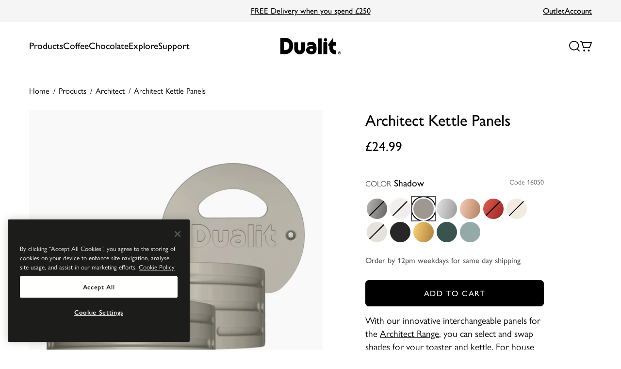

--- FILE ---
content_type: text/html; charset=utf-8
request_url: https://www.dualit.com/products/architect-kettle-panels?variant=45618050040119
body_size: 49302
content:
<!doctype html>
<html class="no-js" lang="en">
    <head>
        <meta charset="utf-8">
        <meta http-equiv="X-UA-Compatible" content="IE=edge">
        <meta name="viewport" content="width=device-width,initial-scale=1">
        <meta name="theme-color" content="">

        

        <link
            rel="preconnect"
            href="https://cdn.shopify.com"
            crossorigin
        >
    
        

            <link rel="canonical" href="https://www.dualit.com/products/architect-kettle-panels">
            
<link
                rel="icon"
                type="image/png"
                href="//www.dualit.com/cdn/shop/files/favicon.png?crop=center&height=32&v=1686842629&width=32"
            ><!-- Google Tag Manager -->
<script>(function(w,d,s,l,i){w[l]=w[l]||[];w[l].push({'gtm.start':
new Date().getTime(),event:'gtm.js'});var f=d.getElementsByTagName(s)[0],
j=d.createElement(s),dl=l!='dataLayer'?'&l='+l:'';j.async=true;j.src=
'https://www.googletagmanager.com/gtm.js?id='+i+dl;f.parentNode.insertBefore(j,f);
})(window,document,'script','dataLayer','GTM-PH87NXQ');</script>
<!-- End Google Tag Manager -->

  <!-- CookiePro Cookies Consent Notice start for dualit.com -->
  
  
  <script src="https://cookie-cdn.cookiepro.com/scripttemplates/otSDKStub.js" data-document-language="true" type="text/javascript" charset="UTF-8" data-domain-script="03c7d792-d449-4cea-b481-19305278802c" defer></script>
  
  <script type="text/javascript">
  function OptanonWrapper() { }
  </script>
  <!-- CookiePro Cookies Consent Notice end for dualit.com -->

        
        <link rel="preconnect" href="https://fonts.googleapis.com">
        <link rel="preconnect" href="https://fonts.gstatic.com" crossorigin>
        <link href="https://fonts.googleapis.com/css2?family=Rubik:ital,wght@0,400;1,600&display=swap" rel="stylesheet">
        

        
        

  <title>Architect Kettle Panels</title><meta
      name="description"
      content="With our innovative interchangeable panels for the Architect Range, you can select and swap shades for your toaster and kettle. For house moves, renovations,..."
    >

        
<meta property="og:site_name" content="Dualit Website">
<meta property="og:url" content="https://www.dualit.com/products/architect-kettle-panels">
<meta property="og:title" content="Architect Kettle Panels">
<meta property="og:type" content="product">
<meta property="og:description" content="With our innovative interchangeable panels for the Architect Range, you can select and swap shades for your toaster and kettle. For house moves, renovations, or even just your latest colour craving. Each pack includes three panels."><meta property="product:availability" content="instock">
  <meta property="product:price:amount" content="24.99">
  <meta property="product:price:currency" content="GBP"><meta property="og:image" content="http://www.dualit.com/cdn/shop/products/architect-kettle-panel-packs-porcelain-web.jpg?v=1686907709">
      <meta property="og:image:secure_url" content="https://www.dualit.com/cdn/shop/products/architect-kettle-panel-packs-porcelain-web.jpg?v=1686907709">
      <meta property="og:image:width" content="2000">
      <meta property="og:image:height" content="2000">
      <meta property="og:image:alt" content="Three white interchangeable panels for Dualit Architect Range kitchen appliances, displayed against a white background."><meta property="og:image" content="http://www.dualit.com/cdn/shop/products/architect-kettle-panel-packs-metallic-silver-web.jpg?v=1686908407">
      <meta property="og:image:secure_url" content="https://www.dualit.com/cdn/shop/products/architect-kettle-panel-packs-metallic-silver-web.jpg?v=1686908407">
      <meta property="og:image:width" content="2000">
      <meta property="og:image:height" content="2000">
      <meta property="og:image:alt" content="Three metallic silver interchangeable panels for Dualit Architect Range kitchen appliances, displayed against a white background."><meta property="og:image" content="http://www.dualit.com/cdn/shop/products/architect-kettle-panel-packs-metallic-charcoal-web.jpg?v=1686908594">
      <meta property="og:image:secure_url" content="https://www.dualit.com/cdn/shop/products/architect-kettle-panel-packs-metallic-charcoal-web.jpg?v=1686908594">
      <meta property="og:image:width" content="2000">
      <meta property="og:image:height" content="2000">
      <meta property="og:image:alt" content="Three metallic charcoal interchangeable panels for Dualit Architect Range kitchen appliances, displayed against a white background.">
<meta name="twitter:site" content="@DualitLtd"><meta name="twitter:card" content="summary_large_image">
<meta name="twitter:title" content="Architect Kettle Panels">
<meta name="twitter:description" content="With our innovative interchangeable panels for the Architect Range, you can select and swap shades for your toaster and kettle. For house moves, renovations, or even just your latest colour craving. Each pack includes three panels.">

        





<script type="application/ld+json">
        {
            "@context": "https://schema.org/",
            "@type": "Product",
            "name": "Architect Kettle Panels - Shadow",
            "url": "https://www.dualit.com/products/architect-kettle-panels",
            "image": [
                "https://www.dualit.com/cdn/shop///www.dualit.com/cdn/shop/products/architect-kettle-panel-packs-porcelain-web.jpg?v=1686907709&width=1280", 
"https://www.dualit.com/cdn/shop///www.dualit.com/cdn/shop/products/architect-kettle-panel-packs-metallic-silver-web.jpg?v=1686908407&width=1280", 
"https://www.dualit.com/cdn/shop///www.dualit.com/cdn/shop/products/architect-kettle-panel-packs-metallic-charcoal-web.jpg?v=1686908594&width=1280", 
"https://www.dualit.com/cdn/shop///www.dualit.com/cdn/shop/products/architect-kettle-panel-packs-black-web.jpg?v=1686908696&width=1280", 
"https://www.dualit.com/cdn/shop///www.dualit.com/cdn/shop/products/architect-kettle-panel-packs-white-web.jpg?v=1686908862&width=1280", 
"https://www.dualit.com/cdn/shop///www.dualit.com/cdn/shop/products/architect-kettle-panel-packs-shadow-web.jpg?v=1686908988&width=1280", 
"https://www.dualit.com/cdn/shop///www.dualit.com/cdn/shop/products/architect-kettle-panel-packs-apple-candy-red-web.jpg?v=1686909084&width=1280", 
"https://www.dualit.com/cdn/shop///www.dualit.com/cdn/shop/products/architect-kettle-panel-packs-copper-web.jpg?v=1686909140&width=1280", 
"https://www.dualit.com/cdn/shop///www.dualit.com/cdn/shop/products/architect-kettle-panel-packs-canvas-web.jpg?v=1686909207&width=1280", 
"https://www.dualit.com/cdn/shop///www.dualit.com/cdn/shop/files/CJK1-_Panel_packs_Matt_Black-web_grey.jpg?v=1712314518&width=1280", 
"https://www.dualit.com/cdn/shop///www.dualit.com/cdn/shop/files/CJK1-panel_packs-2_panels-Brass-Web_Grey.jpg?v=1768235605&width=1280", 
"https://www.dualit.com/cdn/shop///www.dualit.com/cdn/shop/files/CJK1-panel_packs-2_panels-Evergreen-Web_Grey.jpg?v=1768235647&width=1280", 
"https://www.dualit.com/cdn/shop///www.dualit.com/cdn/shop/files/CJK1-panel_packs-2_panels-Eucalyptus-Web_Grey.jpg?v=1768235690&width=1280"

            ],
            "description": "With our innovative interchangeable panels for the Architect Range, you can select and swap shades for your toaster and kettle. For house moves, renovations, or...",
            "sku": "16050",
            "brand": {
                "@type": "Brand",
                "name": "Dualit"
            },
                "aggregateRating": {
                    "@type": "AggregateRating",
                    "ratingValue": "5",
                    "reviewCount": "21"
                },
            "offers": {
                "@type": "Offer",
                "priceCurrency": "GBP",
                "price": "24.99",
                "availability": "https://schema.org/InStock"
            }
        }
    </script>









        


  <link href="//www.dualit.com/cdn/shop/t/308/assets/base-f9b7233a.css" rel="stylesheet" type="text/css" media="all" />



        <script>
            document.documentElement.className = document.documentElement.className.replace('no-js', 'js');

            if (typeof Shopify !== 'undefined' && Shopify.designMode) {
                document.documentElement.classList.add('shopify-design-mode');
            }
        </script>

        <script>window.performance && window.performance.mark && window.performance.mark('shopify.content_for_header.start');</script><meta name="google-site-verification" content="n0ANToSQntBguA45UjhwP9b0ji6kI6yDuOyPFqOnTjI">
<meta id="shopify-digital-wallet" name="shopify-digital-wallet" content="/74618601783/digital_wallets/dialog">
<meta name="shopify-checkout-api-token" content="13317be00b384c724a35419287db9d25">
<link rel="alternate" type="application/json+oembed" href="https://www.dualit.com/products/architect-kettle-panels.oembed">
<script async="async" src="/checkouts/internal/preloads.js?locale=en-GB"></script>
<link rel="preconnect" href="https://shop.app" crossorigin="anonymous">
<script async="async" src="https://shop.app/checkouts/internal/preloads.js?locale=en-GB&shop_id=74618601783" crossorigin="anonymous"></script>
<script id="apple-pay-shop-capabilities" type="application/json">{"shopId":74618601783,"countryCode":"GB","currencyCode":"GBP","merchantCapabilities":["supports3DS"],"merchantId":"gid:\/\/shopify\/Shop\/74618601783","merchantName":"Dualit Website","requiredBillingContactFields":["postalAddress","email","phone"],"requiredShippingContactFields":["postalAddress","email","phone"],"shippingType":"shipping","supportedNetworks":["visa","maestro","masterCard"],"total":{"type":"pending","label":"Dualit Website","amount":"1.00"},"shopifyPaymentsEnabled":true,"supportsSubscriptions":true}</script>
<script id="shopify-features" type="application/json">{"accessToken":"13317be00b384c724a35419287db9d25","betas":["rich-media-storefront-analytics"],"domain":"www.dualit.com","predictiveSearch":true,"shopId":74618601783,"locale":"en"}</script>
<script>var Shopify = Shopify || {};
Shopify.shop = "dualit-store.myshopify.com";
Shopify.locale = "en";
Shopify.currency = {"active":"GBP","rate":"1.0"};
Shopify.country = "GB";
Shopify.theme = {"name":"🌍 MAIN","id":164635377975,"schema_name":"@strawberry\/foundation","schema_version":"0.0.0","theme_store_id":null,"role":"main"};
Shopify.theme.handle = "null";
Shopify.theme.style = {"id":null,"handle":null};
Shopify.cdnHost = "www.dualit.com/cdn";
Shopify.routes = Shopify.routes || {};
Shopify.routes.root = "/";</script>
<script type="module">!function(o){(o.Shopify=o.Shopify||{}).modules=!0}(window);</script>
<script>!function(o){function n(){var o=[];function n(){o.push(Array.prototype.slice.apply(arguments))}return n.q=o,n}var t=o.Shopify=o.Shopify||{};t.loadFeatures=n(),t.autoloadFeatures=n()}(window);</script>
<script>
  window.ShopifyPay = window.ShopifyPay || {};
  window.ShopifyPay.apiHost = "shop.app\/pay";
  window.ShopifyPay.redirectState = null;
</script>
<script id="shop-js-analytics" type="application/json">{"pageType":"product"}</script>
<script defer="defer" async type="module" src="//www.dualit.com/cdn/shopifycloud/shop-js/modules/v2/client.init-shop-cart-sync_BN7fPSNr.en.esm.js"></script>
<script defer="defer" async type="module" src="//www.dualit.com/cdn/shopifycloud/shop-js/modules/v2/chunk.common_Cbph3Kss.esm.js"></script>
<script defer="defer" async type="module" src="//www.dualit.com/cdn/shopifycloud/shop-js/modules/v2/chunk.modal_DKumMAJ1.esm.js"></script>
<script type="module">
  await import("//www.dualit.com/cdn/shopifycloud/shop-js/modules/v2/client.init-shop-cart-sync_BN7fPSNr.en.esm.js");
await import("//www.dualit.com/cdn/shopifycloud/shop-js/modules/v2/chunk.common_Cbph3Kss.esm.js");
await import("//www.dualit.com/cdn/shopifycloud/shop-js/modules/v2/chunk.modal_DKumMAJ1.esm.js");

  window.Shopify.SignInWithShop?.initShopCartSync?.({"fedCMEnabled":true,"windoidEnabled":true});

</script>
<script>
  window.Shopify = window.Shopify || {};
  if (!window.Shopify.featureAssets) window.Shopify.featureAssets = {};
  window.Shopify.featureAssets['shop-js'] = {"shop-cart-sync":["modules/v2/client.shop-cart-sync_CJVUk8Jm.en.esm.js","modules/v2/chunk.common_Cbph3Kss.esm.js","modules/v2/chunk.modal_DKumMAJ1.esm.js"],"init-fed-cm":["modules/v2/client.init-fed-cm_7Fvt41F4.en.esm.js","modules/v2/chunk.common_Cbph3Kss.esm.js","modules/v2/chunk.modal_DKumMAJ1.esm.js"],"init-shop-email-lookup-coordinator":["modules/v2/client.init-shop-email-lookup-coordinator_Cc088_bR.en.esm.js","modules/v2/chunk.common_Cbph3Kss.esm.js","modules/v2/chunk.modal_DKumMAJ1.esm.js"],"init-windoid":["modules/v2/client.init-windoid_hPopwJRj.en.esm.js","modules/v2/chunk.common_Cbph3Kss.esm.js","modules/v2/chunk.modal_DKumMAJ1.esm.js"],"shop-button":["modules/v2/client.shop-button_B0jaPSNF.en.esm.js","modules/v2/chunk.common_Cbph3Kss.esm.js","modules/v2/chunk.modal_DKumMAJ1.esm.js"],"shop-cash-offers":["modules/v2/client.shop-cash-offers_DPIskqss.en.esm.js","modules/v2/chunk.common_Cbph3Kss.esm.js","modules/v2/chunk.modal_DKumMAJ1.esm.js"],"shop-toast-manager":["modules/v2/client.shop-toast-manager_CK7RT69O.en.esm.js","modules/v2/chunk.common_Cbph3Kss.esm.js","modules/v2/chunk.modal_DKumMAJ1.esm.js"],"init-shop-cart-sync":["modules/v2/client.init-shop-cart-sync_BN7fPSNr.en.esm.js","modules/v2/chunk.common_Cbph3Kss.esm.js","modules/v2/chunk.modal_DKumMAJ1.esm.js"],"init-customer-accounts-sign-up":["modules/v2/client.init-customer-accounts-sign-up_CfPf4CXf.en.esm.js","modules/v2/client.shop-login-button_DeIztwXF.en.esm.js","modules/v2/chunk.common_Cbph3Kss.esm.js","modules/v2/chunk.modal_DKumMAJ1.esm.js"],"pay-button":["modules/v2/client.pay-button_CgIwFSYN.en.esm.js","modules/v2/chunk.common_Cbph3Kss.esm.js","modules/v2/chunk.modal_DKumMAJ1.esm.js"],"init-customer-accounts":["modules/v2/client.init-customer-accounts_DQ3x16JI.en.esm.js","modules/v2/client.shop-login-button_DeIztwXF.en.esm.js","modules/v2/chunk.common_Cbph3Kss.esm.js","modules/v2/chunk.modal_DKumMAJ1.esm.js"],"avatar":["modules/v2/client.avatar_BTnouDA3.en.esm.js"],"init-shop-for-new-customer-accounts":["modules/v2/client.init-shop-for-new-customer-accounts_CsZy_esa.en.esm.js","modules/v2/client.shop-login-button_DeIztwXF.en.esm.js","modules/v2/chunk.common_Cbph3Kss.esm.js","modules/v2/chunk.modal_DKumMAJ1.esm.js"],"shop-follow-button":["modules/v2/client.shop-follow-button_BRMJjgGd.en.esm.js","modules/v2/chunk.common_Cbph3Kss.esm.js","modules/v2/chunk.modal_DKumMAJ1.esm.js"],"checkout-modal":["modules/v2/client.checkout-modal_B9Drz_yf.en.esm.js","modules/v2/chunk.common_Cbph3Kss.esm.js","modules/v2/chunk.modal_DKumMAJ1.esm.js"],"shop-login-button":["modules/v2/client.shop-login-button_DeIztwXF.en.esm.js","modules/v2/chunk.common_Cbph3Kss.esm.js","modules/v2/chunk.modal_DKumMAJ1.esm.js"],"lead-capture":["modules/v2/client.lead-capture_DXYzFM3R.en.esm.js","modules/v2/chunk.common_Cbph3Kss.esm.js","modules/v2/chunk.modal_DKumMAJ1.esm.js"],"shop-login":["modules/v2/client.shop-login_CA5pJqmO.en.esm.js","modules/v2/chunk.common_Cbph3Kss.esm.js","modules/v2/chunk.modal_DKumMAJ1.esm.js"],"payment-terms":["modules/v2/client.payment-terms_BxzfvcZJ.en.esm.js","modules/v2/chunk.common_Cbph3Kss.esm.js","modules/v2/chunk.modal_DKumMAJ1.esm.js"]};
</script>
<script>(function() {
  var isLoaded = false;
  function asyncLoad() {
    if (isLoaded) return;
    isLoaded = true;
    var urls = ["https:\/\/cdn-loyalty.yotpo.com\/loader\/_RKaQ_CfurCX1nyCi-2RkQ.js?shop=dualit-store.myshopify.com","https:\/\/static.rechargecdn.com\/assets\/js\/widget.min.js?shop=dualit-store.myshopify.com"];
    for (var i = 0; i < urls.length; i++) {
      var s = document.createElement('script');
      s.type = 'text/javascript';
      s.async = true;
      s.src = urls[i];
      var x = document.getElementsByTagName('script')[0];
      x.parentNode.insertBefore(s, x);
    }
  };
  if(window.attachEvent) {
    window.attachEvent('onload', asyncLoad);
  } else {
    window.addEventListener('load', asyncLoad, false);
  }
})();</script>
<script id="__st">var __st={"a":74618601783,"offset":0,"reqid":"1ab92a7a-1d00-4f6d-b87d-cdd11e1eab39-1769953328","pageurl":"www.dualit.com\/products\/architect-kettle-panels?variant=45618050040119","u":"3966040683eb","p":"product","rtyp":"product","rid":8415224234295};</script>
<script>window.ShopifyPaypalV4VisibilityTracking = true;</script>
<script id="captcha-bootstrap">!function(){'use strict';const t='contact',e='account',n='new_comment',o=[[t,t],['blogs',n],['comments',n],[t,'customer']],c=[[e,'customer_login'],[e,'guest_login'],[e,'recover_customer_password'],[e,'create_customer']],r=t=>t.map((([t,e])=>`form[action*='/${t}']:not([data-nocaptcha='true']) input[name='form_type'][value='${e}']`)).join(','),a=t=>()=>t?[...document.querySelectorAll(t)].map((t=>t.form)):[];function s(){const t=[...o],e=r(t);return a(e)}const i='password',u='form_key',d=['recaptcha-v3-token','g-recaptcha-response','h-captcha-response',i],f=()=>{try{return window.sessionStorage}catch{return}},m='__shopify_v',_=t=>t.elements[u];function p(t,e,n=!1){try{const o=window.sessionStorage,c=JSON.parse(o.getItem(e)),{data:r}=function(t){const{data:e,action:n}=t;return t[m]||n?{data:e,action:n}:{data:t,action:n}}(c);for(const[e,n]of Object.entries(r))t.elements[e]&&(t.elements[e].value=n);n&&o.removeItem(e)}catch(o){console.error('form repopulation failed',{error:o})}}const l='form_type',E='cptcha';function T(t){t.dataset[E]=!0}const w=window,h=w.document,L='Shopify',v='ce_forms',y='captcha';let A=!1;((t,e)=>{const n=(g='f06e6c50-85a8-45c8-87d0-21a2b65856fe',I='https://cdn.shopify.com/shopifycloud/storefront-forms-hcaptcha/ce_storefront_forms_captcha_hcaptcha.v1.5.2.iife.js',D={infoText:'Protected by hCaptcha',privacyText:'Privacy',termsText:'Terms'},(t,e,n)=>{const o=w[L][v],c=o.bindForm;if(c)return c(t,g,e,D).then(n);var r;o.q.push([[t,g,e,D],n]),r=I,A||(h.body.append(Object.assign(h.createElement('script'),{id:'captcha-provider',async:!0,src:r})),A=!0)});var g,I,D;w[L]=w[L]||{},w[L][v]=w[L][v]||{},w[L][v].q=[],w[L][y]=w[L][y]||{},w[L][y].protect=function(t,e){n(t,void 0,e),T(t)},Object.freeze(w[L][y]),function(t,e,n,w,h,L){const[v,y,A,g]=function(t,e,n){const i=e?o:[],u=t?c:[],d=[...i,...u],f=r(d),m=r(i),_=r(d.filter((([t,e])=>n.includes(e))));return[a(f),a(m),a(_),s()]}(w,h,L),I=t=>{const e=t.target;return e instanceof HTMLFormElement?e:e&&e.form},D=t=>v().includes(t);t.addEventListener('submit',(t=>{const e=I(t);if(!e)return;const n=D(e)&&!e.dataset.hcaptchaBound&&!e.dataset.recaptchaBound,o=_(e),c=g().includes(e)&&(!o||!o.value);(n||c)&&t.preventDefault(),c&&!n&&(function(t){try{if(!f())return;!function(t){const e=f();if(!e)return;const n=_(t);if(!n)return;const o=n.value;o&&e.removeItem(o)}(t);const e=Array.from(Array(32),(()=>Math.random().toString(36)[2])).join('');!function(t,e){_(t)||t.append(Object.assign(document.createElement('input'),{type:'hidden',name:u})),t.elements[u].value=e}(t,e),function(t,e){const n=f();if(!n)return;const o=[...t.querySelectorAll(`input[type='${i}']`)].map((({name:t})=>t)),c=[...d,...o],r={};for(const[a,s]of new FormData(t).entries())c.includes(a)||(r[a]=s);n.setItem(e,JSON.stringify({[m]:1,action:t.action,data:r}))}(t,e)}catch(e){console.error('failed to persist form',e)}}(e),e.submit())}));const S=(t,e)=>{t&&!t.dataset[E]&&(n(t,e.some((e=>e===t))),T(t))};for(const o of['focusin','change'])t.addEventListener(o,(t=>{const e=I(t);D(e)&&S(e,y())}));const B=e.get('form_key'),M=e.get(l),P=B&&M;t.addEventListener('DOMContentLoaded',(()=>{const t=y();if(P)for(const e of t)e.elements[l].value===M&&p(e,B);[...new Set([...A(),...v().filter((t=>'true'===t.dataset.shopifyCaptcha))])].forEach((e=>S(e,t)))}))}(h,new URLSearchParams(w.location.search),n,t,e,['guest_login'])})(!1,!0)}();</script>
<script integrity="sha256-4kQ18oKyAcykRKYeNunJcIwy7WH5gtpwJnB7kiuLZ1E=" data-source-attribution="shopify.loadfeatures" defer="defer" src="//www.dualit.com/cdn/shopifycloud/storefront/assets/storefront/load_feature-a0a9edcb.js" crossorigin="anonymous"></script>
<script crossorigin="anonymous" defer="defer" src="//www.dualit.com/cdn/shopifycloud/storefront/assets/shopify_pay/storefront-65b4c6d7.js?v=20250812"></script>
<script data-source-attribution="shopify.dynamic_checkout.dynamic.init">var Shopify=Shopify||{};Shopify.PaymentButton=Shopify.PaymentButton||{isStorefrontPortableWallets:!0,init:function(){window.Shopify.PaymentButton.init=function(){};var t=document.createElement("script");t.src="https://www.dualit.com/cdn/shopifycloud/portable-wallets/latest/portable-wallets.en.js",t.type="module",document.head.appendChild(t)}};
</script>
<script data-source-attribution="shopify.dynamic_checkout.buyer_consent">
  function portableWalletsHideBuyerConsent(e){var t=document.getElementById("shopify-buyer-consent"),n=document.getElementById("shopify-subscription-policy-button");t&&n&&(t.classList.add("hidden"),t.setAttribute("aria-hidden","true"),n.removeEventListener("click",e))}function portableWalletsShowBuyerConsent(e){var t=document.getElementById("shopify-buyer-consent"),n=document.getElementById("shopify-subscription-policy-button");t&&n&&(t.classList.remove("hidden"),t.removeAttribute("aria-hidden"),n.addEventListener("click",e))}window.Shopify?.PaymentButton&&(window.Shopify.PaymentButton.hideBuyerConsent=portableWalletsHideBuyerConsent,window.Shopify.PaymentButton.showBuyerConsent=portableWalletsShowBuyerConsent);
</script>
<script data-source-attribution="shopify.dynamic_checkout.cart.bootstrap">document.addEventListener("DOMContentLoaded",(function(){function t(){return document.querySelector("shopify-accelerated-checkout-cart, shopify-accelerated-checkout")}if(t())Shopify.PaymentButton.init();else{new MutationObserver((function(e,n){t()&&(Shopify.PaymentButton.init(),n.disconnect())})).observe(document.body,{childList:!0,subtree:!0})}}));
</script>
<link id="shopify-accelerated-checkout-styles" rel="stylesheet" media="screen" href="https://www.dualit.com/cdn/shopifycloud/portable-wallets/latest/accelerated-checkout-backwards-compat.css" crossorigin="anonymous">
<style id="shopify-accelerated-checkout-cart">
        #shopify-buyer-consent {
  margin-top: 1em;
  display: inline-block;
  width: 100%;
}

#shopify-buyer-consent.hidden {
  display: none;
}

#shopify-subscription-policy-button {
  background: none;
  border: none;
  padding: 0;
  text-decoration: underline;
  font-size: inherit;
  cursor: pointer;
}

#shopify-subscription-policy-button::before {
  box-shadow: none;
}

      </style>

<script>window.performance && window.performance.mark && window.performance.mark('shopify.content_for_header.end');</script>
<script>
  window.cart_items = [];

  window.translations = {
    product: {
      form: {
        addToCart: "Add to Cart",
        addedToCart: "Added to Cart",
        outOfStock: "Out of Stock"
      }
    },
    offers: {
      1: "/pages/2-slice-toaster-offer-application",
      2: "/pages/3-4-slice-toaster-offer-application",
      3: "/pages/classic-kettle-redemption-offer",
      4: "/pages/espressivo-pro-offer-application"
    }
  };

  window.config = {
    storefront: {
      apiKey: "8b0ae5c0c3e70aad2c3a394ed52b4522"
    }
  };

  window.theme = {};

  window.settings = {}
</script>
            


  <script src="//www.dualit.com/cdn/shop/t/308/assets/product-1d301651.js" type="module" crossorigin="anonymous"></script>
  <link rel="modulepreload" href="//www.dualit.com/cdn/shop/t/308/assets/on-document-ready-a4bdde03.js" crossorigin="anonymous">
  <link rel="modulepreload" href="//www.dualit.com/cdn/shop/t/308/assets/klaviyo-back-in-stock-68d82e02.js" crossorigin="anonymous">


        
    <!-- BEGIN app block: shopify://apps/yotpo-product-reviews/blocks/settings/eb7dfd7d-db44-4334-bc49-c893b51b36cf -->


  <script type="text/javascript" src="https://cdn-widgetsrepository.yotpo.com/v1/loader/1KRpXf4dMxrKVahcKhZeGaEAFkihvSy4DT3wU9l0?languageCode=en" async></script>



  
<!-- END app block --><!-- BEGIN app block: shopify://apps/tipo-related-products/blocks/app-embed/75cf2d86-3988-45e7-8f28-ada23c99704f --><script type="text/javascript">
  
    
    
    var Globo = Globo || {};
    window.Globo.RelatedProducts = window.Globo.RelatedProducts || {}; window.moneyFormat = "£{{amount}}"; window.shopCurrency = "GBP";
    window.globoRelatedProductsConfig = {
      __webpack_public_path__ : "https://cdn.shopify.com/extensions/019c12f3-7254-7daf-8983-ca6ef431dc6d/globo-also-bought-cross-sell-126/assets/", apiUrl: "https://related-products.globo.io/api", alternateApiUrl: "https://related-products.globo.io",
      shop: "dualit-store.myshopify.com", domain: "www.dualit.com",themeOs20: true, page: 'product',
      customer:null,
      urls:  { search: "\/search", collection: "\/collections" },
      translation: {"add_to_cart":"Add to cart","added_to_cart":"Added to cart","add_selected_to_cart":"Add selected to cart","added_selected_to_cart":"Added selected to cart","sale":"Sale","total_price":"Total price:","this_item":"This item:","sold_out":"Sold out","add_to_cart_short":"ADD","added_to_cart_short":"ADDED"},
      settings: {"redirect":true,"new_tab":true,"image_ratio":"400:500","visible_tags":null,"hidden_tags":null,"hidden_collections":null,"exclude_tags":null,"carousel_autoplay":false,"carousel_disable_in_mobile":false,"carousel_loop":true,"carousel_rtl":false,"carousel_items":"5","sold_out":false,"discount":{"enable":false,"condition":"any","type":"percentage","value":10}},
      boughtTogetherIds: {},
      trendingProducts: [8355232284983,8390390317367,8350230970679,8355228090679,8355232874807,8350234149175,8350234050871,8325493752119,8333709508919,8350234083639,8353380630839,8355228123447,8350232969527,8350221074743,8336595812663,8355201679671,8350232314167,8350232150327,8350228382007,8350232707383,14913723269496,14902030303608,14913727365496,14984725332344,8350225989943,8350228807991,8355185721655,8325502075191,8350234018103,8336595779895,8350221009207,8414995349815,8355177955639,8355232186679,8325501583671,8325502173495,14963683623288,9389044007223,8325492572471,8333709214007,9198275166519,9205834842423,14913726349688,8391118553399,8350227398967,8336595845431,8355232219447,8415224234295,8336509960503,8336510157111],
      productBoughtTogether: {"type":"product_bought_together","enable":true,"title":{"text":"Complete the set","color":"#212121","fontSize":"25","align":"left"},"subtitle":{"text":null,"color":"#212121","fontSize":"18"},"limit":3,"maxWidth":1170,"conditions":[{"id":"bought_together","status":0},{"id":"manual","status":1},{"id":"vendor","type":"same","status":0},{"id":"type","type":"same","status":0},{"id":"collection","type":"same","status":0},{"id":"tags","type":"same","status":0},{"id":"global","status":0}],"template":{"id":"2","elements":["price","addToCartBtn","variantSelector","saleLabel"],"productTitle":{"fontSize":"15","color":"#212121"},"productPrice":{"fontSize":"14","color":"#212121"},"productOldPrice":{"fontSize":16,"color":"#919191"},"button":{"fontSize":"14","color":"#ffffff","backgroundColor":"#212121"},"saleLabel":{"color":"#fff","backgroundColor":"#c00000"},"this_item":true,"selected":true},"random":false,"discount":true},
      productRelated: {"type":"product_related","enable":false,"title":{"text":"Related products","color":"#212121","fontSize":"25","align":"center"},"subtitle":{"text":"","color":"#212121","fontSize":"18"},"limit":6,"maxWidth":1170,"conditions":[{"id":"manual","status":0},{"id":"bought_together","status":0},{"id":"vendor","type":"same","status":1},{"id":"type","type":"same","status":1},{"id":"collection","type":"same","status":1},{"id":"tags","type":"same","status":1},{"id":"global","status":1}],"template":{"id":"1","elements":["price","addToCartBtn","variantSelector","saleLabel"],"productTitle":{"fontSize":"15","color":"#212121"},"productPrice":{"fontSize":"14","color":"#212121"},"productOldPrice":{"fontSize":16,"color":"#919191"},"button":{"fontSize":"14","color":"#ffffff","backgroundColor":"#212121"},"saleLabel":{"color":"#fff","backgroundColor":"#c00000"},"this_item":false,"selected":false},"random":false,"discount":false},
      cart: {"type":"cart","enable":false,"title":{"text":"What else do you need?","color":"#212121","fontSize":"20","align":"left"},"subtitle":{"text":"","color":"#212121","fontSize":"18"},"limit":3,"maxWidth":1170,"conditions":[{"id":"manual","status":1},{"id":"bought_together","status":1},{"id":"tags","type":"same","status":1},{"id":"global","status":1}],"template":{"id":"3","elements":["price","addToCartBtn","variantSelector","saleLabel"],"productTitle":{"fontSize":"14","color":"#212121"},"productPrice":{"fontSize":"14","color":"#212121"},"productOldPrice":{"fontSize":16,"color":"#919191"},"button":{"fontSize":"15","color":"#ffffff","backgroundColor":"#212121"},"saleLabel":{"color":"#fff","backgroundColor":"#c00000"},"this_item":true,"selected":true},"random":false,"discount":false},
      basis_collection_handle: 'globo_basis_collection',
      widgets: [],
      offers: [],
      view_name: 'globo.alsobought', cart_properties_name: '_bundle', upsell_properties_name: '_upsell_bundle',
      discounted_ids: [],discount_min_amount: 0,offerdiscounted_ids: [],offerdiscount_min_amount: 0,data: { ids: ["8415224234295"],handles: ["architect-kettle-panels"], title : "Architect Kettle Panels", vendors: ["Dualit"], types: ["Kettles"], tags: [], collections: [] },
        
        product: {id: "8415224234295", title: "Architect Kettle Panels", handle: "architect-kettle-panels", price: 2499, compare_at_price: null, images: ["//www.dualit.com/cdn/shop/products/architect-kettle-panel-packs-porcelain-web.jpg?v=1686907709"], variants: [{"id":45618049712439,"title":"Metallic Charcoal","option1":"Metallic Charcoal","option2":null,"option3":null,"sku":"16040","requires_shipping":true,"taxable":true,"featured_image":{"id":41923120169271,"product_id":8415224234295,"position":3,"created_at":"2023-06-16T10:43:14+01:00","updated_at":"2023-06-16T10:43:14+01:00","alt":"Three metallic charcoal interchangeable panels for Dualit Architect Range kitchen appliances, displayed against a white background.","width":2000,"height":2000,"src":"\/\/www.dualit.com\/cdn\/shop\/products\/architect-kettle-panel-packs-metallic-charcoal-web.jpg?v=1686908594","variant_ids":[45618049712439]},"available":false,"name":"Architect Kettle Panels - Metallic Charcoal","public_title":"Metallic Charcoal","options":["Metallic Charcoal"],"price":2499,"weight":0,"compare_at_price":null,"inventory_management":"shopify","barcode":"619743160409","featured_media":{"alt":"Three metallic charcoal interchangeable panels for Dualit Architect Range kitchen appliances, displayed against a white background.","id":34292926742839,"position":3,"preview_image":{"aspect_ratio":1.0,"height":2000,"width":2000,"src":"\/\/www.dualit.com\/cdn\/shop\/products\/architect-kettle-panel-packs-metallic-charcoal-web.jpg?v=1686908594"}},"requires_selling_plan":false,"selling_plan_allocations":[],"quantity_rule":{"min":1,"max":null,"increment":1}},{"id":45618049974583,"title":"White","option1":"White","option2":null,"option3":null,"sku":"16033","requires_shipping":true,"taxable":true,"featured_image":{"id":41923158475063,"product_id":8415224234295,"position":5,"created_at":"2023-06-16T10:47:42+01:00","updated_at":"2023-06-16T10:47:42+01:00","alt":"Three white interchangeable panels for Dualit Architect Range kitchen appliances, displayed against a white background.","width":2000,"height":2000,"src":"\/\/www.dualit.com\/cdn\/shop\/products\/architect-kettle-panel-packs-white-web.jpg?v=1686908862","variant_ids":[45618049974583]},"available":false,"name":"Architect Kettle Panels - White","public_title":"White","options":["White"],"price":2499,"weight":0,"compare_at_price":null,"inventory_management":"shopify","barcode":"619743160331","featured_media":{"alt":"Three white interchangeable panels for Dualit Architect Range kitchen appliances, displayed against a white background.","id":34292965605687,"position":5,"preview_image":{"aspect_ratio":1.0,"height":2000,"width":2000,"src":"\/\/www.dualit.com\/cdn\/shop\/products\/architect-kettle-panel-packs-white-web.jpg?v=1686908862"}},"requires_selling_plan":false,"selling_plan_allocations":[],"quantity_rule":{"min":1,"max":null,"increment":1}},{"id":45618050040119,"title":"Shadow","option1":"Shadow","option2":null,"option3":null,"sku":"16050","requires_shipping":true,"taxable":true,"featured_image":{"id":41923171844407,"product_id":8415224234295,"position":6,"created_at":"2023-06-16T10:49:48+01:00","updated_at":"2023-06-16T10:49:48+01:00","alt":"Three \"shadow\" coloured interchangeable panels for Dualit Architect Range kitchen appliances, displayed against a white background.","width":2000,"height":2000,"src":"\/\/www.dualit.com\/cdn\/shop\/products\/architect-kettle-panel-packs-shadow-web.jpg?v=1686908988","variant_ids":[45618050040119]},"available":true,"name":"Architect Kettle Panels - Shadow","public_title":"Shadow","options":["Shadow"],"price":2499,"weight":0,"compare_at_price":null,"inventory_management":"shopify","barcode":"619743160508","featured_media":{"alt":"Three \"shadow\" coloured interchangeable panels for Dualit Architect Range kitchen appliances, displayed against a white background.","id":34292979302711,"position":6,"preview_image":{"aspect_ratio":1.0,"height":2000,"width":2000,"src":"\/\/www.dualit.com\/cdn\/shop\/products\/architect-kettle-panel-packs-shadow-web.jpg?v=1686908988"}},"requires_selling_plan":false,"selling_plan_allocations":[],"quantity_rule":{"min":1,"max":null,"increment":1}},{"id":45618049777975,"title":"Metallic Silver","option1":"Metallic Silver","option2":null,"option3":null,"sku":"16039","requires_shipping":true,"taxable":true,"featured_image":{"id":41923087532343,"product_id":8415224234295,"position":2,"created_at":"2023-06-16T10:40:07+01:00","updated_at":"2023-06-16T10:40:07+01:00","alt":"Three metallic silver interchangeable panels for Dualit Architect Range kitchen appliances, displayed against a white background.","width":2000,"height":2000,"src":"\/\/www.dualit.com\/cdn\/shop\/products\/architect-kettle-panel-packs-metallic-silver-web.jpg?v=1686908407","variant_ids":[45618049777975]},"available":true,"name":"Architect Kettle Panels - Metallic Silver","public_title":"Metallic Silver","options":["Metallic Silver"],"price":2499,"weight":0,"compare_at_price":null,"inventory_management":"shopify","barcode":"619743160393","featured_media":{"alt":"Three metallic silver interchangeable panels for Dualit Architect Range kitchen appliances, displayed against a white background.","id":34292893778231,"position":2,"preview_image":{"aspect_ratio":1.0,"height":2000,"width":2000,"src":"\/\/www.dualit.com\/cdn\/shop\/products\/architect-kettle-panel-packs-metallic-silver-web.jpg?v=1686908407"}},"requires_selling_plan":false,"selling_plan_allocations":[],"quantity_rule":{"min":1,"max":null,"increment":1}},{"id":45618050105655,"title":"Copper","option1":"Copper","option2":null,"option3":null,"sku":"16047","requires_shipping":true,"taxable":true,"featured_image":{"id":41923191636279,"product_id":8415224234295,"position":8,"created_at":"2023-06-16T10:52:20+01:00","updated_at":"2023-06-16T10:52:20+01:00","alt":null,"width":2000,"height":2000,"src":"\/\/www.dualit.com\/cdn\/shop\/products\/architect-kettle-panel-packs-copper-web.jpg?v=1686909140","variant_ids":[45618050105655]},"available":true,"name":"Architect Kettle Panels - Copper","public_title":"Copper","options":["Copper"],"price":2499,"weight":0,"compare_at_price":null,"inventory_management":"shopify","barcode":"619743160478","featured_media":{"alt":null,"id":34292999553335,"position":8,"preview_image":{"aspect_ratio":1.0,"height":2000,"width":2000,"src":"\/\/www.dualit.com\/cdn\/shop\/products\/architect-kettle-panel-packs-copper-web.jpg?v=1686909140"}},"requires_selling_plan":false,"selling_plan_allocations":[],"quantity_rule":{"min":1,"max":null,"increment":1}},{"id":45618050072887,"title":"Apple Candy Red","option1":"Apple Candy Red","option2":null,"option3":null,"sku":"16031","requires_shipping":true,"taxable":true,"featured_image":{"id":41923185869111,"product_id":8415224234295,"position":7,"created_at":"2023-06-16T10:51:24+01:00","updated_at":"2023-06-16T10:51:24+01:00","alt":"Three apple candy coloured interchangeable panels for Dualit Architect Range kitchen appliances, displayed against a white background.","width":2000,"height":2000,"src":"\/\/www.dualit.com\/cdn\/shop\/products\/architect-kettle-panel-packs-apple-candy-red-web.jpg?v=1686909084","variant_ids":[45618050072887]},"available":false,"name":"Architect Kettle Panels - Apple Candy Red","public_title":"Apple Candy Red","options":["Apple Candy Red"],"price":2499,"weight":0,"compare_at_price":null,"inventory_management":"shopify","barcode":"619743160317","featured_media":{"alt":"Three apple candy coloured interchangeable panels for Dualit Architect Range kitchen appliances, displayed against a white background.","id":34292993622327,"position":7,"preview_image":{"aspect_ratio":1.0,"height":2000,"width":2000,"src":"\/\/www.dualit.com\/cdn\/shop\/products\/architect-kettle-panel-packs-apple-candy-red-web.jpg?v=1686909084"}},"requires_selling_plan":false,"selling_plan_allocations":[],"quantity_rule":{"min":1,"max":null,"increment":1}},{"id":45618049909047,"title":"Canvas White","option1":"Canvas White","option2":null,"option3":null,"sku":"16032","requires_shipping":true,"taxable":true,"featured_image":{"id":41923197141303,"product_id":8415224234295,"position":9,"created_at":"2023-06-16T10:53:27+01:00","updated_at":"2023-06-16T10:53:27+01:00","alt":null,"width":2000,"height":2000,"src":"\/\/www.dualit.com\/cdn\/shop\/products\/architect-kettle-panel-packs-canvas-web.jpg?v=1686909207","variant_ids":[45618049909047]},"available":false,"name":"Architect Kettle Panels - Canvas White","public_title":"Canvas White","options":["Canvas White"],"price":2499,"weight":0,"compare_at_price":null,"inventory_management":"shopify","barcode":"619743160324","featured_media":{"alt":null,"id":34293005320503,"position":9,"preview_image":{"aspect_ratio":1.0,"height":2000,"width":2000,"src":"\/\/www.dualit.com\/cdn\/shop\/products\/architect-kettle-panel-packs-canvas-web.jpg?v=1686909207"}},"requires_selling_plan":false,"selling_plan_allocations":[],"quantity_rule":{"min":1,"max":null,"increment":1}},{"id":45618049646903,"title":"Porcelain","option1":"Porcelain","option2":null,"option3":null,"sku":"16048","requires_shipping":true,"taxable":true,"featured_image":{"id":41922995159351,"product_id":8415224234295,"position":1,"created_at":"2023-06-16T10:28:29+01:00","updated_at":"2023-06-16T10:28:29+01:00","alt":"Three white interchangeable panels for Dualit Architect Range kitchen appliances, displayed against a white background.","width":2000,"height":2000,"src":"\/\/www.dualit.com\/cdn\/shop\/products\/architect-kettle-panel-packs-porcelain-web.jpg?v=1686907709","variant_ids":[45618049646903]},"available":false,"name":"Architect Kettle Panels - Porcelain","public_title":"Porcelain","options":["Porcelain"],"price":2499,"weight":0,"compare_at_price":null,"inventory_management":"shopify","barcode":"619743160485","featured_media":{"alt":"Three white interchangeable panels for Dualit Architect Range kitchen appliances, displayed against a white background.","id":34292800192823,"position":1,"preview_image":{"aspect_ratio":1.0,"height":2000,"width":2000,"src":"\/\/www.dualit.com\/cdn\/shop\/products\/architect-kettle-panel-packs-porcelain-web.jpg?v=1686907709"}},"requires_selling_plan":false,"selling_plan_allocations":[],"quantity_rule":{"min":1,"max":null,"increment":1}},{"id":48518291718455,"title":"Matt Black","option1":"Matt Black","option2":null,"option3":null,"sku":"16056","requires_shipping":true,"taxable":true,"featured_image":{"id":45302014509367,"product_id":8415224234295,"position":10,"created_at":"2024-04-05T11:55:16+01:00","updated_at":"2024-04-05T11:55:18+01:00","alt":null,"width":2000,"height":2000,"src":"\/\/www.dualit.com\/cdn\/shop\/files\/CJK1-_Panel_packs_Matt_Black-web_grey.jpg?v=1712314518","variant_ids":[48518291718455]},"available":true,"name":"Architect Kettle Panels - Matt Black","public_title":"Matt Black","options":["Matt Black"],"price":2499,"weight":0,"compare_at_price":null,"inventory_management":"shopify","barcode":"","featured_media":{"alt":null,"id":37771731599671,"position":10,"preview_image":{"aspect_ratio":1.0,"height":2000,"width":2000,"src":"\/\/www.dualit.com\/cdn\/shop\/files\/CJK1-_Panel_packs_Matt_Black-web_grey.jpg?v=1712314518"}},"requires_selling_plan":false,"selling_plan_allocations":[],"quantity_rule":{"min":1,"max":null,"increment":1}},{"id":55414928146808,"title":"Brass","option1":"Brass","option2":null,"option3":null,"sku":"16057","requires_shipping":true,"taxable":true,"featured_image":{"id":75187520897400,"product_id":8415224234295,"position":11,"created_at":"2026-01-12T16:33:22+00:00","updated_at":"2026-01-12T16:33:25+00:00","alt":null,"width":2000,"height":2000,"src":"\/\/www.dualit.com\/cdn\/shop\/files\/CJK1-panel_packs-2_panels-Brass-Web_Grey.jpg?v=1768235605","variant_ids":[55414928146808]},"available":true,"name":"Architect Kettle Panels - Brass","public_title":"Brass","options":["Brass"],"price":2499,"weight":0,"compare_at_price":null,"inventory_management":"shopify","barcode":"619743160577","featured_media":{"alt":null,"id":65588064715128,"position":11,"preview_image":{"aspect_ratio":1.0,"height":2000,"width":2000,"src":"\/\/www.dualit.com\/cdn\/shop\/files\/CJK1-panel_packs-2_panels-Brass-Web_Grey.jpg?v=1768235605"}},"requires_selling_plan":false,"selling_plan_allocations":[],"quantity_rule":{"min":1,"max":null,"increment":1}},{"id":55414928179576,"title":"Evergreen","option1":"Evergreen","option2":null,"option3":null,"sku":"16058","requires_shipping":true,"taxable":true,"featured_image":{"id":75187522634104,"product_id":8415224234295,"position":12,"created_at":"2026-01-12T16:34:03+00:00","updated_at":"2026-01-12T16:34:07+00:00","alt":null,"width":2000,"height":2000,"src":"\/\/www.dualit.com\/cdn\/shop\/files\/CJK1-panel_packs-2_panels-Evergreen-Web_Grey.jpg?v=1768235647","variant_ids":[55414928179576]},"available":true,"name":"Architect Kettle Panels - Evergreen","public_title":"Evergreen","options":["Evergreen"],"price":2499,"weight":0,"compare_at_price":null,"inventory_management":"shopify","barcode":"619743160584","featured_media":{"alt":null,"id":65588065927544,"position":12,"preview_image":{"aspect_ratio":1.0,"height":2000,"width":2000,"src":"\/\/www.dualit.com\/cdn\/shop\/files\/CJK1-panel_packs-2_panels-Evergreen-Web_Grey.jpg?v=1768235647"}},"requires_selling_plan":false,"selling_plan_allocations":[],"quantity_rule":{"min":1,"max":null,"increment":1}},{"id":55414928212344,"title":"Eucalyptus","option1":"Eucalyptus","option2":null,"option3":null,"sku":"16059","requires_shipping":true,"taxable":true,"featured_image":{"id":75187525681528,"product_id":8415224234295,"position":13,"created_at":"2026-01-12T16:34:45+00:00","updated_at":"2026-01-12T16:34:50+00:00","alt":null,"width":2000,"height":2000,"src":"\/\/www.dualit.com\/cdn\/shop\/files\/CJK1-panel_packs-2_panels-Eucalyptus-Web_Grey.jpg?v=1768235690","variant_ids":[55414928212344]},"available":true,"name":"Architect Kettle Panels - Eucalyptus","public_title":"Eucalyptus","options":["Eucalyptus"],"price":2499,"weight":0,"compare_at_price":null,"inventory_management":"shopify","barcode":"619743160591","featured_media":{"alt":null,"id":65588068090232,"position":13,"preview_image":{"aspect_ratio":1.0,"height":2000,"width":2000,"src":"\/\/www.dualit.com\/cdn\/shop\/files\/CJK1-panel_packs-2_panels-Eucalyptus-Web_Grey.jpg?v=1768235690"}},"requires_selling_plan":false,"selling_plan_allocations":[],"quantity_rule":{"min":1,"max":null,"increment":1}}], available: true, vendor: "Dualit", product_type: "Kettles", tags: [], published_at:"2023-06-19 11:09:50 +0100"},cartdata:{ ids: [],handles: [], vendors: [], types: [], tags: [], collections: [] },upselldatas:{},cartitems:[],cartitemhandles: [],manualCollectionsDatas: {},layouts: [],
      no_image_url: "https://cdn.shopify.com/s/images/admin/no-image-large.gif",
      manualRecommendations:[], manualVendors:[], manualTags:[], manualProductTypes:[], manualCollections:[],
      app_version : 2,
      collection_handle: "", curPlan :  "PROFESSIONAL" ,
    }; globoRelatedProductsConfig.settings.hidewatermark= true;
     globoRelatedProductsConfig.manualCollections = []; globoRelatedProductsConfig.manualProductTypes = []; globoRelatedProductsConfig.manualTags = []; globoRelatedProductsConfig.manualVendors = [];    globoRelatedProductsConfig.data.collections = globoRelatedProductsConfig.data.collections.concat(["all","architect-range","best-sellers","kettle-accessories","toaster-kettle-accessories"]);globoRelatedProductsConfig.boughtTogetherIds[8415224234295] = false;globoRelatedProductsConfig.upselldatas[8415224234295] = { title: "Architect Kettle Panels", collections :["all","architect-range","best-sellers","kettle-accessories","toaster-kettle-accessories"], tags:[], product_type:"Kettles"};
</script>
<style>
  
</style>
<script>
  document.addEventListener('DOMContentLoaded', function () {
    document.querySelectorAll('[class*=globo_widget_]').forEach(function (el) {
      if (el.clientWidth < 600) {
        el.classList.add('globo_widget_mobile');
      }
    });
  });
</script>

<!-- BEGIN app snippet: globo-alsobought-style -->
<style>
    .ga-products-box .ga-product_image:after{padding-top:100%;}
    @media only screen and (max-width:749px){.return-link-wrapper{margin-bottom:0 !important;}}
    
        
        
            
                
                
                  .ga-products-box .ga-product_image:after{padding-top:125.0%;}
                
            
        
    
    
        

        


            #ga-product_bought_together{max-width:1170px;margin:15px auto;} #ga-product_bought_together h2{color:#212121;font-size:25px;text-align:left;}  #ga-product_bought_together .ga-subtitle{color:#212121;font-size:18px;text-align:left;}  #ga-product_bought_together .ga-product_title, #ga-product_bought_together select.ga-product_variant_select{color:#212121;font-size:15px;} #ga-product_bought_together span.ga-product_price{color:#212121;font-size:14px;}  #ga-product_bought_together .ga-product_oldprice{color:#919191;font-size:16px;}  #ga-product_bought_together button.ga-product_addtocart, #ga-product_bought_together button.ga-addalltocart{color:#ffffff;background-color:#212121;font-size:14px;} #ga-product_bought_together .ga-label_sale{color:#fff;background-color:#c00000;} #ga-product_related{max-width:1170px;margin:15px auto;} #ga-product_related h2{color:#212121;font-size:25px;text-align:center;}  #ga-product_related .ga-subtitle{color:#212121;font-size:18px;text-align:center;}  #ga-product_related .ga-product_title, #ga-product_related select.ga-product_variant_select{color:#212121;font-size:15px;} #ga-product_related span.ga-product_price{color:#212121;font-size:14px;}  #ga-product_related .ga-product_oldprice{color:#919191;font-size:16px;}  #ga-product_related button.ga-product_addtocart, #ga-product_related button.ga-addalltocart{color:#ffffff;background-color:#212121;font-size:14px;} #ga-product_related .ga-label_sale{color:#fff;background-color:#c00000;}
        
        
        #ga-cart{max-width:1170px;margin:15px auto;} #ga-cart h2{color:#212121;font-size:20px;text-align:left;}  #ga-cart .ga-subtitle{color:#212121;font-size:18px;text-align:left;}  #ga-cart .ga-product_title, #ga-cart select.ga-product_variant_select{color:#212121;font-size:14px;} #ga-cart span.ga-product_price{color:#212121;font-size:14px;}  #ga-cart .ga-product_oldprice{color:#919191;font-size:16px;}  #ga-cart button.ga-product_addtocart, #ga-cart button.ga-addalltocart{color:#ffffff;background-color:#212121;font-size:15px;} #ga-cart .ga-label_sale{color:#fff;background-color:#c00000;}
    </style>
<!-- END app snippet --><!-- BEGIN app snippet: globo-alsobought-template -->
<script id="globoRelatedProductsTemplate2" type="template/html">
  {% if box.template.id == 1 or box.template.id == '1' %}
  <div id="{{box.id}}" data-title="{{box.title.text | escape}}" class="ga ga-template_1 ga-products-box ga-template_themeid_{{ theme_store_id  }}"> {% if box.title and box.title.text and box.title.text != '' %} <h2 class="ga-title section-title"> <span>{{box.title.text}}</span> </h2> {% endif %} {% if box.subtitle and box.subtitle.text and box.subtitle.text != '' %} <div class="ga-subtitle">{{box.subtitle.text}}</div> {% endif %} <div class="ga-products"> <div class="ga-carousel_wrapper"> <div class="ga-carousel gowl-carousel" data-products-count="{{products.size}}"> {% for product in products %} {% assign first_available_variant = false %} {% for variant in product.variants %} {% if first_available_variant == false and variant.available %} {% assign first_available_variant = variant %} {% endif %} {% endfor %} {% if first_available_variant == false %} {% assign first_available_variant = product.variants[0] %} {% endif %} {% if product.images[0] %} {% assign featured_image = product.images[0] | img_url: '350x' %} {% else %} {% assign featured_image = no_image_url | img_url: '350x' %} {% endif %} <div class="ga-product" data-product-id="{{product.id}}"> <a {% if settings.new_tab %} target="_blank" {% endif %} href="/products/{{product.handle}}"> {% if box.template.elements contains 'saleLabel' and first_available_variant.compare_at_price > first_available_variant.price %} <span class="ga-label ga-label_sale">{{translation.sale}}</span> {% endif %} {% unless product.available %} <span class="ga-label ga-label_sold">{{translation.sold_out}}</span> {% endunless %} <div class="ga-product_image ga-product_image_{{product.id}}" id="ga-product_image_{{product.id}}" style="background-image: url('{{featured_image}}')"> <span></span> </div> </a> <a class="ga-product_title  " {% if settings.new_tab %} target="_blank" {% endif %} href="/products/{{product.handle}}">{{product.title}}</a> {% assign variants_size = product.variants | size %} <div class="ga-product_variants-container{% unless box.template.elements contains 'variantSelector' %} ga-hide{% endunless %}"> <select aria-label="Variant" class="ga-product_variant_select {% if variants_size == 1 %}ga-hide{% endif %}"> {% for variant in product.variants %} <option {% if first_available_variant.id == variant.id %} selected {% endif %} {% unless variant.available %} disabled {% endunless %} data-image="{% if variant.featured_image %}{{variant.featured_image.src | img_url: '350x'}}{% else %}{{featured_image}}{% endif %}" data-available="{{variant.available}}" data-compare_at_price="{{variant.compare_at_price}}" data-price="{{variant.price}}" value="{{variant.id}}">{{variant.title}} {% unless variant.available %} - {{translation.sold_out}} {% endunless %} </option> {% endfor %} </select> </div> {% if settings.setHideprice %} {% else %} {% if box.template.elements contains 'price' %} <span class="ga-product_price-container"> <span class="ga-product_price money   {% if first_available_variant.compare_at_price > first_available_variant.price %} ga-product_have_oldprice {% endif %}">{{first_available_variant.price | money}}</span> {% if first_available_variant.compare_at_price > first_available_variant.price %} <s class="ga-product_oldprice money">{{first_available_variant.compare_at_price | money}}</s> {% endif %} </span> {% endif %} {% if box.template.elements contains 'addToCartBtn' %} <button class="ga-product_addtocart" type="button" data-add="{{translation.add_to_cart}}" data-added="{{translation.added_to_cart}}">{{translation.add_to_cart}}</button> {% endif %} {% endif %} </div> {% endfor %} </div> </div> {%- unless settings.hidewatermark == true -%} <p style="text-align: right;font-size:small;display: inline-block !important; width: 100%;">{% if settings.copyright !='' %}{{ settings.copyright }}{%- endif -%}</p>{%- endunless -%} </div> </div>
  {% elsif box.template.id == 2 or box.template.id == '2' %}
  <div id="{{box.id}}" data-title="{{box.title.text | escape}}" class="ga ga-template_2 ga-products-box "> {% if box.title and box.title.text and box.title.text != '' %} <h2 class="ga-title section-title "> <span>{{box.title.text}}</span> </h2> {% endif %} {% if box.subtitle and box.subtitle.text and box.subtitle.text != '' %} <div class="ga-subtitle">{{box.subtitle.text}}</div> {% endif %} {% assign total_price = 0 %} {% assign total_sale_price = 0 %} <div class="ga-products"> <div class="ga-products_image"> {% for product in products %} {% assign first_available_variant = false %} {% for variant in product.variants %} {% if first_available_variant == false and variant.available %} {% assign first_available_variant = variant %} {% endif %} {% endfor %} {% if first_available_variant == false %} {% assign first_available_variant = product.variants[0] %} {% endif %} {% if first_available_variant.available and box.template.selected %} {% assign total_price = total_price | plus: first_available_variant.price %} {% if first_available_variant.compare_at_price > first_available_variant.price %} {% assign total_sale_price = total_sale_price | plus: first_available_variant.compare_at_price %} {% else %} {% assign total_sale_price = total_sale_price | plus: first_available_variant.price %} {% endif %} {% endif %} {% if product.images[0] %} {% assign featured_image = product.images[0] | img_url: '350x' %} {% else %} {% assign featured_image = no_image_url | img_url: '350x' %} {% endif %} <div class="ga-product {% if forloop.last %}last{% endif %}" id="ga-product_{{product.id}}"> <a {% if settings.new_tab %} target="_blank" {% endif %} href="/products/{{product.handle}}"> {% unless product.available %} <span class="ga-label ga-label_sold">{{translation.sold_out}}</span> {% endunless %} <img class="ga-product_image_{{product.id}}" id="ga-product_image_{{product.id}}" src="{{featured_image}}" alt="{{product.title}}"/> </a> </div> {% endfor %} {% if settings.setHideprice %} {% else %} <div class="ga-product-form {% unless total_price > 0 %}ga-hide{% endunless %}"> {% if box.template.elements contains 'price' %} <div> {{translation.total_price}} <span class="ga-product_price ga-product_totalprice money">{{total_price | money}}</span> <span class="ga-product_oldprice ga-product_total_sale_price money {% if total_price >= total_sale_price %} ga-hide {% endif %}">{{ total_sale_price | money}}</span> </div> {% endif %} {% if box.template.elements contains 'addToCartBtn' %} <button class="ga-addalltocart" type="button" data-add="{{translation.add_selected_to_cart}}" data-added="{{translation.added_selected_to_cart}}">{{translation.add_selected_to_cart}}</button> {% endif %} </div> {% endif %} </div> </div> <ul class="ga-products-input"> {% for product in products %} {% assign first_available_variant = false %} {% for variant in product.variants %} {% if first_available_variant == false and variant.available %} {% assign first_available_variant = variant %} {% endif %} {% endfor %} {% if first_available_variant == false %} {% assign first_available_variant = product.variants[0] %} {% endif %} {% if product.images[0] %} {% assign featured_image = product.images[0] | img_url: '350x' %} {% else %} {% assign featured_image = no_image_url | img_url: '350x' %} {% endif %} <li class="ga-product{% unless box.template.selected %} ga-deactive{% endunless %}" data-product-id="{{product.id}}"> <input {% unless product.available %} disabled {% endunless %} class="selectedItem" {% if box.template.selected and product.available == true %} checked {% endif %} type="checkbox" value="{{product.id}}"/> <a class="ga-product_title" {% if settings.new_tab %} target="_blank" {% endif %} href="/products/{{product.handle}}"> {% if product.id == cur_product_id %} <strong>{{translation.this_item}} </strong> {% endif %} {{product.title}} {% unless product.available %} - {{translation.sold_out}} {% endunless %} </a> {% assign variants_size = product.variants | size %} <div class="ga-product_variants-container{% unless box.template.elements contains 'variantSelector' %} ga-hide{% endunless %}"> <select {% unless product.available %} disabled {% endunless %} aria-label="Variant" class="ga-product_variant_select {% if variants_size == 1 %}ga-hide{% endif %}"> {% for variant in product.variants %} <option {% if first_available_variant.id == variant.id %} selected {% endif %} {% unless variant.available %} disabled {% endunless %} data-image="{% if variant.featured_image %}{{variant.featured_image.src | img_url: '100x'}}{% else %}{{featured_image}}{% endif %}" data-available="{{variant.available}}" data-compare_at_price="{{variant.compare_at_price}}" data-price="{{variant.price}}" value="{{variant.id}}">{{variant.title}} {% unless variant.available %} - {{translation.sold_out}} {% endunless %} </option> {% endfor %} </select> </div> {% if settings.setHideprice %} {% else %} {% if box.template.elements contains 'price' %} <span class="ga-product_price-container"> <span class="ga-product_price money   {% if first_available_variant.compare_at_price > first_available_variant.price %} ga-product_have_oldprice {% endif %}">{{first_available_variant.price | money}}</span> {% if first_available_variant.compare_at_price > first_available_variant.price %} <s class="ga-product_oldprice money">{{first_available_variant.compare_at_price | money}}</s> {% endif %} </span> {% endif %} {% endif %} </li> {% endfor %} </ul> {%- unless settings.hidewatermark == true -%} <p style="text-align: right;font-size:small;display: inline-block !important; width: 100%;"> {% if settings.copyright !='' %} {{ settings.copyright }} {%- endif -%} </p> {%- endunless -%} </div>
  {% elsif box.template.id == 3 or box.template.id == '3' %}
  <div id="{{box.id}}" data-title="{{box.title.text | escape}}" class="ga ga-template_3 ga-products-box  "> {% if box.title and box.title.text and box.title.text != '' %} <h2 class="ga-title section-title "> <span>{{box.title.text}}</span> </h2> {% endif %} {% if box.subtitle and box.subtitle.text and box.subtitle.text != '' %} <div class="ga-subtitle">{{box.subtitle.text}}</div> {% endif %} {% assign total_price = 0 %} {% assign total_sale_price = 0 %} <div class="ga-products"> <ul class="ga-products-table"> {% for product in products %} {% assign first_available_variant = false %} {% for variant in product.variants %} {% if first_available_variant == false and variant.available %} {% assign first_available_variant = variant %} {% endif %} {% endfor %} {% if first_available_variant == false %} {% assign first_available_variant = product.variants[0] %} {% endif %} {% if first_available_variant.available and box.template.selected %} {% assign total_price = total_price | plus: first_available_variant.price %} {% if first_available_variant.compare_at_price > first_available_variant.price %} {% assign total_sale_price = total_sale_price | plus: first_available_variant.compare_at_price %} {% else %} {% assign total_sale_price = total_sale_price | plus: first_available_variant.price %} {% endif %} {% endif %} {% if product.images[0] %} {% assign featured_image = product.images[0] | img_url: '100x' %} {% else %} {% assign featured_image = no_image_url | img_url: '100x' %} {% endif %} <li class="ga-product{% unless box.template.selected %} ga-deactive{% endunless %}" data-product-id="{{product.id}}"> <div class="product_main"> <input {% unless product.available %} disabled {% endunless %} class="selectedItem" {% if box.template.selected and product.available == true %} checked {% endif %} type="checkbox" value=""/> <a {% if settings.new_tab %} target="_blank" {% endif %} href="/products/{{product.handle}}" class="ga-products_image"> {% unless product.available %} <span class="ga-label ga-label_sold">{{translation.sold_out}}</span> {% endunless %} <span> <img class="ga-product_image_{{product.id}}" id="ga-product_image_{{product.id}}" src="{{featured_image}}" alt="{{product.title}}"/> </span> </a> <div> <a class="ga-product_title" {% if settings.new_tab %} target="_blank" {% endif %} href="/products/{{product.handle}}"> {% if product.id == cur_product_id %} <strong>{{translation.this_item}} </strong> {% endif %} {{product.title}} {% unless product.available %} - {{translation.sold_out}} {% endunless %} </a> </div> </div> {% assign variants_size = product.variants | size %} <div class="ga-product_variants-container{% unless box.template.elements contains 'variantSelector' %} ga-hide{% endunless %}"> <select {% unless product.available %} disabled {% endunless %} aria-label="Variant" class="ga-product_variant_select {% if variants_size == 1 %}ga-hide{% endif %}"> {% for variant in product.variants %} <option {% if first_available_variant.id == variant.id %} selected {% endif %} {% unless variant.available %} disabled {% endunless %} data-image="{% if variant.featured_image %}{{variant.featured_image.src | img_url: '100x'}}{% else %}{{featured_image}}{% endif %}" data-available="{{variant.available}}" data-compare_at_price="{{variant.compare_at_price}}" data-price="{{variant.price}}" value="{{variant.id}}">{{variant.title}} {% unless variant.available %} - {{translation.sold_out}} {% endunless %} </option> {% endfor %} </select> </div> {% if settings.setHideprice %} {% else %} {% if box.template.elements contains 'price' %} <span class="ga-product_price-container"> <span class="ga-product_price money   {% if first_available_variant.compare_at_price > first_available_variant.price %} ga-product_have_oldprice {% endif %}">{{first_available_variant.price | money}}</span> {% if first_available_variant.compare_at_price > first_available_variant.price %} <s class="ga-product_oldprice money">{{first_available_variant.compare_at_price | money}}</s> {% endif %} </span> {% endif %} {% endif %} </li> {% endfor %} </ul> {% if settings.setHideprice %} {% else %} <div class="ga-product-form{% unless box.template.selected or total_price > 0 %} ga-hide{% endunless %}"> {% if box.template.elements contains 'price' %} <div>{{translation.total_price}} <span class="ga-product_price ga-product_totalprice money">{{total_price | money}}</span> <span class="ga-product_oldprice ga-product_total_sale_price money {% if total_price >= total_sale_price %} ga-hide {% endif %}">{{ total_sale_price | money}}</span> </div> {% endif %} {% if box.template.elements contains 'addToCartBtn' %} <button class="ga-addalltocart" type="button" data-add="{{translation.add_selected_to_cart}}" data-added="{{translation.added_selected_to_cart}}">{{translation.add_selected_to_cart}}</button> {% endif %} </div> {% endif %} </div> {%- unless settings.hidewatermark == true -%} <p style="text-align: right;font-size:small;display: inline-block !important; width: 100%;"> {% if settings.copyright !='' %} {{ settings.copyright }} {%- endif -%} </p> {%- endunless -%} </div>
  {% elsif box.template.id == 4 or box.template.id == '4' %}
  <div id="{{box.id}}" data-title="{{box.title.text | escape}}" class="ga ga-template_4 ga-products-box"> {% if box.title and box.title.text and box.title.text != '' %} <h2 class="ga-title section-title"> <span>{{box.title.text}}</span> </h2> {% endif %} {% if box.subtitle and box.subtitle.text and box.subtitle.text != '' %} <div class="ga-subtitle">{{box.subtitle.text}}</div> {% endif %} {% assign total_price = 0 %} <div class="ga-products"> <div class="ga-products_wrapper"> <ul class="ga-related-products" data-products-count="{{products.size}}"> {% for product in products %} {% assign first_available_variant = false %} {% for variant in product.variants %} {% if first_available_variant == false and variant.available %} {% assign first_available_variant = variant %} {% endif %} {% endfor %} {% if first_available_variant == false %} {% assign first_available_variant = product.variants[0] %} {% endif %} {% if first_available_variant.available and box.template.selected %} {% assign total_price = total_price | plus: first_available_variant.price %} {% endif %} {% if product.images[0] %} {% assign featured_image = product.images[0] | img_url: '350x' %} {% else %} {% assign featured_image = no_image_url | img_url: '350x' %} {% endif %} <li class="ga-product" data-product-id="{{product.id}}"> <div class="ga-product-wp"> <a {% if settings.new_tab %} target="_blank" {% endif %} href="/products/{{product.handle}}"> {% if box.template.elements contains 'saleLabel' and first_available_variant.compare_at_price > first_available_variant.price %} <span class="ga-label ga-label_sale">{{translation.sale}}</span> {% endif %} {% unless product.available %} <span class="ga-label ga-label_sold">{{translation.sold_out}}</span> {% endunless %} <div class="ga-product_image ga-product_image_{{product.id}}" id="ga-product_image_{{product.id}}" style="background-image: url('{{featured_image}}')"> <span></span> </div> </a> <a class="ga-product_title " {% if settings.new_tab %} target="_blank" {% endif %} href="/products/{{product.handle}}">{{product.title}}</a> {% assign variants_size = product.variants | size %} <div class="ga-product_variants-container{% unless box.template.elements contains 'variantSelector' %} ga-hide{% endunless %}"> <select aria-label="Variant" class="ga-product_variant_select {% if variants_size == 1 %}ga-hide{% endif %}"> {% for variant in product.variants %} <option {% if first_available_variant.id == variant.id %} selected {% endif %} {% unless variant.available %} disabled {% endunless %} data-image="{% if variant.featured_image %}{{variant.featured_image.src | img_url: '350x'}}{% else %}{{featured_image}}{% endif %}" data-available="{{variant.available}}" data-compare_at_price="{{variant.compare_at_price}}" data-price="{{variant.price}}" value="{{variant.id}}">{{variant.title}} {% unless variant.available %} - {{translation.sold_out}} {% endunless %} </option> {% endfor %} </select> </div> {% if settings.setHideprice %} {% else %} {% if box.template.elements contains 'price' %} <span class="ga-product_price-container"> <span class="ga-product_price money  {% if first_available_variant.compare_at_price > first_available_variant.price %} ga-product_have_oldprice {% endif %}">{{first_available_variant.price | money}}</span> {% if first_available_variant.compare_at_price > first_available_variant.price %} <s class="ga-product_oldprice money">{{first_available_variant.compare_at_price | money}}</s> {% endif %} </span> {% endif %} {% endif %} </div> </li> {% endfor %} </ul> {% if settings.setHideprice %} {% else %} <div class="ga-product-form{% unless box.template.selected or total_price > 0 %} ga-hide{% endunless %}"> {% if box.template.elements contains 'price' %} <div class="ga-total-box">{{translation.total_price}} <span class="ga-product_price ga-product_totalprice money">{{total_price | money}}</span> </div> {% endif %} {% if box.template.elements contains 'addToCartBtn' %} <button class="ga-addalltocart" type="button" data-add="{{translation.add_selected_to_cart}}" data-added="{{translation.added_selected_to_cart}}">{{translation.add_selected_to_cart}}</button> {% endif %} </div> {% endif %} </div> </div> {%- unless settings.hidewatermark == true -%} <p style="text-align: right;font-size:small;display: inline-block !important; width: 100%;"> {% if settings.copyright !='' %} {{ settings.copyright }} {%- endif -%} </p> {%- endunless -%} </div>
  {% elsif box.template.id == 5 or box.template.id == '5' %}
  <div id="{{box.id}}" data-title="{{box.title.text | escape}}" class="ga ga-template_5 ga-products-box"> {% if box.title and box.title.text and box.title.text != '' %} <h2 class="ga-title section-title"> <span>{{box.title.text}}</span> </h2> {% endif %} {% if box.subtitle and box.subtitle.text and box.subtitle.text != '' %} <div class="ga-subtitle">{{box.subtitle.text}}</div> {% endif %} {% assign total_price = 0 %} <div class="ga-products"> <div class="ga-products_wrapper"> <ul class="ga-related-vertical" data-products-count="{{products.size}}"> {% for product in products %} {% assign first_available_variant = false %} {% for variant in product.variants %} {% if first_available_variant == false and variant.available %} {% assign first_available_variant = variant %} {% endif %} {% endfor %} {% if first_available_variant == false %} {% assign first_available_variant = product.variants[0] %} {% endif %} {% if first_available_variant.available and box.template.selected %} {% assign total_price = total_price | plus: first_available_variant.price %} {% endif %} {% if product.images[0] %} {% assign featured_image = product.images[0] | img_url: '350x' %} {% else %} {% assign featured_image = no_image_url | img_url: '350x' %} {% endif %} <li class="ga-product" data-product-id="{{product.id}}"> <a class="ga-product-image-wp" {% if settings.new_tab %} target="_blank" {% endif %} href="/products/{{product.handle}}"> {% if box.template.elements contains 'saleLabel' and first_available_variant.compare_at_price > first_available_variant.price %} <span class="ga-label ga-label_sale">{{translation.sale}}</span> {% endif %} {% unless product.available %} <span class="ga-label ga-label_sold">{{translation.sold_out}}</span> {% endunless %} <div class="ga-product_image ga-product_image_{{product.id}}" id="ga-product_image_{{product.id}}" style="background-image: url('{{featured_image}}')"> <span></span> </div> </a> <div class="ga-related-vertical-content"> <a class="ga-product_title " {% if settings.new_tab %} target="_blank" {% endif %} href="/products/{{product.handle}}">{{product.title}}</a> {% assign variants_size = product.variants | size %} <div class="ga-product_variants-container{% unless box.template.elements contains 'variantSelector' %} ga-hide{% endunless %}"> <select aria-label="Variant" class="ga-product_variant_select {% if variants_size == 1 %}ga-hide{% endif %}"> {% for variant in product.variants %} <option {% if first_available_variant.id == variant.id %} selected {% endif %} {% unless variant.available %} disabled {% endunless %} data-image="{% if variant.featured_image %}{{variant.featured_image.src | img_url: '350x'}}{% else %}{{featured_image}}{% endif %}" data-available="{{variant.available}}" data-compare_at_price="{{variant.compare_at_price}}" data-price="{{variant.price}}" value="{{variant.id}}">{{variant.title}} {% unless variant.available %} - {{translation.sold_out}} {% endunless %} </option> {% endfor %} </select> </div> {% if settings.setHideprice %} {% else %} {% if box.template.elements contains 'price' %} <span class="ga-product_price-container"> <span class="ga-product_price money  {% if first_available_variant.compare_at_price > first_available_variant.price %} ga-product_have_oldprice {% endif %}">{{first_available_variant.price | money}}</span> {% if first_available_variant.compare_at_price > first_available_variant.price %} <s class="ga-product_oldprice money">{{first_available_variant.compare_at_price | money}}</s> {% endif %} </span> {% endif %} {% endif %} </div> {% if settings.setHideprice %} {% else %} {% if box.template.elements contains 'addToCartBtn' %} <div class="ga-product_addtocart_wp"> <button class="ga-product_addtocart" type="button" data-add="{{translation.add_to_cart}}" data-added="{{translation.added_to_cart}}">{{translation.add_to_cart}}</button> </div> {% endif %} {% endif %} </li> {% endfor %} </ul> </div> </div> {%- unless settings.hidewatermark == true -%} <p style="text-align: right;font-size:small;display: inline-block !important; width: 100%;"> {% if settings.copyright !='' %} {{ settings.copyright }} {%- endif -%} </p> {%- endunless -%} </div>
  {% elsif box.template.id == 6 or box.template.id == '6' %}
  <div id="{{box.id}}" data-title="{{box.title.text | escape}}" class="ga ga-template_6 ga-products-box"> {% if box.title and box.title.text and box.title.text != '' %} <h2 class="ga-title section-title"> <span>{{box.title.text}}</span> </h2> {% endif %} {% if box.subtitle and box.subtitle.text and box.subtitle.text != '' %} <div class="ga-subtitle">{{box.subtitle.text}}</div> {% endif %} <div class="ga-products"> <div class="ga-carousel_wrapper"> <div class="ga-carousel gowl-carousel" data-products-count="{{products.size}}"> {% for product in products %} {% assign first_available_variant = false %} {% for variant in product.variants %} {% if first_available_variant == false and variant.available %} {% assign first_available_variant = variant %} {% endif %} {% endfor %} {% if first_available_variant == false %} {% assign first_available_variant = product.variants[0] %} {% endif %} {% if product.images[0] %} {% assign featured_image = product.images[0] | img_url: '350x' %} {% else %} {% assign featured_image = no_image_url | img_url: '350x' %} {% endif %} <div class="ga-product" data-product-id="{{product.id}}"> <a class="ga-product-image-wp" {% if settings.new_tab %} target="_blank" {% endif %} href="/products/{{product.handle}}"> {% if box.template.elements contains 'saleLabel' and first_available_variant.compare_at_price > first_available_variant.price %} <span class="ga-label ga-label_sale">{{translation.sale}}</span> {% endif %} {% unless product.available %} <span class="ga-label ga-label_sold">{{translation.sold_out}}</span> {% endunless %} <div class="ga-product_image ga-product_image_{{product.id}}" id="ga-product_image_{{product.id}}" style="background-image: url('{{featured_image}}')"> <span></span> </div> </a> <div class="ga-related-vertical-content"> <a class="ga-product_title " {% if settings.new_tab %} target="_blank" {% endif %} href="/products/{{product.handle}}">{{product.title}}</a> {% assign variants_size = product.variants | size %} <div class="ga-product_variants-container{% unless box.template.elements contains 'variantSelector' %} ga-hide{% endunless %}"> <select aria-label="Variant" class="ga-product_variant_select {% if variants_size == 1 %}ga-hide{% endif %}"> {% for variant in product.variants %} <option {% if first_available_variant.id == variant.id %} selected {% endif %} {% unless variant.available %} disabled {% endunless %} data-image="{% if variant.featured_image %}{{variant.featured_image.src | img_url: '350x'}}{% else %}{{featured_image}}{% endif %}" data-available="{{variant.available}}" data-compare_at_price="{{variant.compare_at_price}}" data-price="{{variant.price}}" value="{{variant.id}}">{{variant.title}} {% unless variant.available %} - {{translation.sold_out}} {% endunless %} </option> {% endfor %} </select> </div> {% if settings.setHideprice %} {% else %} {% if box.template.elements contains 'price' %} <span class="ga-product_price-container"> <span class="ga-product_price money  {% if first_available_variant.compare_at_price > first_available_variant.price %} ga-product_have_oldprice {% endif %}">{{first_available_variant.price | money}}</span> {% if first_available_variant.compare_at_price > first_available_variant.price %} <s class="ga-product_oldprice money">{{first_available_variant.compare_at_price | money}}</s> {% endif %} </span> {% endif %} {% if box.template.elements contains 'addToCartBtn' %} <button class="ga-product_addtocart" type="button" data-add="{{translation.add_to_cart}}" data-added="{{translation.added_to_cart}}">{{translation.add_to_cart}}</button> {% endif %} {% endif %} </div> </div> {% endfor %} </div> </div> </div> {%- unless settings.hidewatermark == true -%} <p style="text-align: right;font-size:small;display: inline-block !important; width: 100%;"> {% if settings.copyright !='' %} {{ settings.copyright }} {%- endif -%} </p> {%- endunless -%} </div>
  {% endif %}
</script>

<!-- END app snippet -->
<!-- END app block --><!-- BEGIN app block: shopify://apps/klaviyo-email-marketing-sms/blocks/klaviyo-onsite-embed/2632fe16-c075-4321-a88b-50b567f42507 -->












  <script async src="https://static.klaviyo.com/onsite/js/Y6FAs5/klaviyo.js?company_id=Y6FAs5"></script>
  <script>!function(){if(!window.klaviyo){window._klOnsite=window._klOnsite||[];try{window.klaviyo=new Proxy({},{get:function(n,i){return"push"===i?function(){var n;(n=window._klOnsite).push.apply(n,arguments)}:function(){for(var n=arguments.length,o=new Array(n),w=0;w<n;w++)o[w]=arguments[w];var t="function"==typeof o[o.length-1]?o.pop():void 0,e=new Promise((function(n){window._klOnsite.push([i].concat(o,[function(i){t&&t(i),n(i)}]))}));return e}}})}catch(n){window.klaviyo=window.klaviyo||[],window.klaviyo.push=function(){var n;(n=window._klOnsite).push.apply(n,arguments)}}}}();</script>

  
    <script id="viewed_product">
      if (item == null) {
        var _learnq = _learnq || [];

        var MetafieldReviews = null
        var MetafieldYotpoRating = null
        var MetafieldYotpoCount = null
        var MetafieldLooxRating = null
        var MetafieldLooxCount = null
        var okendoProduct = null
        var okendoProductReviewCount = null
        var okendoProductReviewAverageValue = null
        try {
          // The following fields are used for Customer Hub recently viewed in order to add reviews.
          // This information is not part of __kla_viewed. Instead, it is part of __kla_viewed_reviewed_items
          MetafieldReviews = {"rating":{"scale_min":"1.0","scale_max":"5.0","value":"4.0"},"rating_count":1};
          MetafieldYotpoRating = "5"
          MetafieldYotpoCount = "21"
          MetafieldLooxRating = null
          MetafieldLooxCount = null

          okendoProduct = null
          // If the okendo metafield is not legacy, it will error, which then requires the new json formatted data
          if (okendoProduct && 'error' in okendoProduct) {
            okendoProduct = null
          }
          okendoProductReviewCount = okendoProduct ? okendoProduct.reviewCount : null
          okendoProductReviewAverageValue = okendoProduct ? okendoProduct.reviewAverageValue : null
        } catch (error) {
          console.error('Error in Klaviyo onsite reviews tracking:', error);
        }

        var item = {
          Name: "Architect Kettle Panels",
          ProductID: 8415224234295,
          Categories: ["All Products","Architect Range","Best Sellers","Kettle Accessories","Toaster \u0026 Kettle Accessories"],
          ImageURL: "https://www.dualit.com/cdn/shop/products/architect-kettle-panel-packs-porcelain-web_grande.jpg?v=1686907709",
          URL: "https://www.dualit.com/products/architect-kettle-panels",
          Brand: "Dualit",
          Price: "£24.99",
          Value: "24.99",
          CompareAtPrice: "£0.00"
        };
        _learnq.push(['track', 'Viewed Product', item]);
        _learnq.push(['trackViewedItem', {
          Title: item.Name,
          ItemId: item.ProductID,
          Categories: item.Categories,
          ImageUrl: item.ImageURL,
          Url: item.URL,
          Metadata: {
            Brand: item.Brand,
            Price: item.Price,
            Value: item.Value,
            CompareAtPrice: item.CompareAtPrice
          },
          metafields:{
            reviews: MetafieldReviews,
            yotpo:{
              rating: MetafieldYotpoRating,
              count: MetafieldYotpoCount,
            },
            loox:{
              rating: MetafieldLooxRating,
              count: MetafieldLooxCount,
            },
            okendo: {
              rating: okendoProductReviewAverageValue,
              count: okendoProductReviewCount,
            }
          }
        }]);
      }
    </script>
  




  <script>
    window.klaviyoReviewsProductDesignMode = false
  </script>







<!-- END app block --><!-- BEGIN app block: shopify://apps/hulk-form-builder/blocks/app-embed/b6b8dd14-356b-4725-a4ed-77232212b3c3 --><!-- BEGIN app snippet: hulkapps-formbuilder-theme-ext --><script type="text/javascript">
  
  if (typeof window.formbuilder_customer != "object") {
        window.formbuilder_customer = {}
  }

  window.hulkFormBuilder = {
    form_data: {"form_h2dHooJnLEGb-QR2yyI7Uw":{"uuid":"h2dHooJnLEGb-QR2yyI7Uw","form_name":"Classic Kettle Redemption Offer (purchased from John Lewis)","form_data":{"div_back_gradient_1":"#fff","div_back_gradient_2":"#fff","back_color":"#fff","form_title":"","form_submit":"Submit","after_submit":"hideAndmessage","after_submit_msg":"\u003cp\u003eThank you for submitting your application. If you\u0026rsquo;ve met all the criteria, your free gift will be sent to you within 8 weeks.\u003c\/p\u003e\n","captcha_enable":"no","label_style":"blockLabels","input_border_radius":"2","back_type":"transparent","input_back_color":"#fff","input_back_color_hover":"#f5f5f5","back_shadow":"none","label_font_clr":"#333333","input_font_clr":"#333333","button_align":"fullBtn","button_clr":"#fff","button_back_clr":"#000000","button_border_radius":"4","form_width":"600px","form_border_size":"2","form_border_clr":"transparent","form_border_radius":"1","label_font_size":"16","input_font_size":"14","button_font_size":"18","form_padding":0,"input_border_color":"#333333","input_border_color_hover":"#333333","btn_border_clr":"#333333","btn_border_size":"1","form_name":"Classic Kettle Redemption Offer (purchased from John Lewis)","":"marnie.sales@dualit.com","form_emails":"","admin_email_subject":"New form submission received.","admin_email_message":"Hi [first-name of store owner],\u003cbr\u003eSomeone just submitted a response to your form.\u003cbr\u003ePlease find the details below:","form_access_message":"\u003cp\u003ePlease login to access the form\u003cbr\u003eDo not have an account? Create account\u003c\/p\u003e","form_description":"","flow_trigger_integration":"no","advance_js":"setTimeout(function(){\n$('.form-group select[name=\"Country\"] option').each(function(index,e){\n   var a = $(this).val();\n    console.log(\"a --\u003e\", a);\n    if((a == \"United Kingdom\")){\n        $(this).attr('disabled',false);\n    }\n    else {\n        $(this).remove();\n    }\n});\n}, 500);","input_font_family":"Lato","schedule_end_date":"06\/13\/2025","schedule_end_date_message":"\u003cp\u003eThe free gift redemption promotion has closed. If you have a query relating to an existing redemption application, please contact us.\u003c\/p\u003e\n","notification_email_send":false,"pass_referrer_url_on_email":false,"schedule_start_date":"04\/01\/2025","formElements":[{"Conditions":{},"type":"text","position":0,"label":"First Name","required":"yes","halfwidth":"yes","page_number":1},{"Conditions":{},"type":"text","position":1,"label":"Last Name","required":"yes","halfwidth":"yes","page_number":1},{"type":"email","position":2,"label":"Email Address","required":"yes","email_confirm":"no","Conditions":{},"page_number":1,"infoMessage":"This must be the email address you use to log in to your Dualit customer account","confirm_value":"no"},{"Conditions":{},"type":"text","position":3,"label":"Mobile Phone Number","required":"yes","page_number":1},{"Conditions":{},"type":"address","position":4,"label":"Delivery Address","required":"yes","infoMessage":"UK addresses only","page_number":1},{"Conditions":{},"type":"file","position":5,"label":"Upload proof of purchase","page_number":1,"required":"yes","infoMessage":"Upload a copy of your product purchase receipt from John Lewis so we can verify your claim"},{"Conditions":{},"type":"hidden","position":6,"label":"Customer tag","fieldvalue":"claimed_free_gift_2023","page_number":1}]},"is_spam_form":false,"shop_uuid":"gzvplAkNZ9SuZ6e0sgj1Gw","shop_timezone":"Europe\/London","shop_id":85149,"shop_is_after_submit_enabled":true,"shop_shopify_plan":"shopify_plus","shop_shopify_domain":"dualit-store.myshopify.com","shop_remove_watermark":false,"shop_created_at":"2023-06-01T12:33:57.563-05:00"},"form_IJsQal3xCj3WtS-tZku7SA":{"uuid":"IJsQal3xCj3WtS-tZku7SA","form_name":"2 Slice Toaster Redemption Offer Application","form_data":{"div_back_gradient_1":"#fff","div_back_gradient_2":"#fff","back_color":"#fff","form_title":"","form_submit":"Submit","after_submit":"hideAndmessage","after_submit_msg":"\u003cp\u003eThank you for submitting your application. If you\u0026rsquo;ve met all the criteria, your free gift will be sent to you within 8 weeks.\u003c\/p\u003e\n","captcha_enable":"no","label_style":"blockLabels","input_border_radius":"2","back_type":"transparent","input_back_color":"#fff","input_back_color_hover":"#f5f5f5","back_shadow":"none","label_font_clr":"#333333","input_font_clr":"#333333","button_align":"fullBtn","button_clr":"#fff","button_back_clr":"#000000","button_border_radius":"4","form_width":"600px","form_border_size":"2","form_border_clr":"transparent","form_border_radius":"1","label_font_size":"16","input_font_size":"14","button_font_size":"18","form_padding":0,"input_border_color":"#333333","input_border_color_hover":"#333333","btn_border_clr":"#333333","btn_border_size":"1","form_name":"2 Slice Toaster Redemption Offer Application","":"marnie.sales@dualit.com","form_access_message":"\u003cp\u003ePlease login to access the form\u003cbr\u003eDo not have an account? Create account\u003c\/p\u003e","form_description":"","flow_trigger_integration":"no","advance_js":"setTimeout(function(){\n$('.form-group select[name=\"Country\"] option').each(function(index,e){\n   var a = $(this).val();\n    console.log(\"a --\u003e\", a);\n    if((a == \"United Kingdom\")){\n        $(this).attr('disabled',false);\n    }\n    else {\n        $(this).remove();\n    }\n});\n}, 500);","input_font_family":"Lato","schedule_end_date":"01\/31\/2026","schedule_end_date_message":"\u003cp\u003eThe free gift redemption promotion has closed. If you have a query relating to an existing redemption application, please contact us.\u003c\/p\u003e\n","formElements":[{"Conditions":{},"type":"text","position":0,"label":"First Name","required":"yes","halfwidth":"yes","page_number":1},{"Conditions":{},"type":"text","position":1,"label":"Last Name","required":"yes","halfwidth":"yes","page_number":1},{"type":"email","position":2,"label":"Email Address","required":"yes","email_confirm":"no","Conditions":{},"page_number":1,"infoMessage":"This must be the email address you use to log in to your Dualit customer account","confirm_value":"no"},{"Conditions":{},"type":"text","position":3,"label":"Mobile Phone Number","required":"yes","page_number":1},{"Conditions":{},"type":"address","position":4,"label":"Delivery Address","required":"yes","infoMessage":"UK addresses only","page_number":1},{"Conditions":{},"type":"file","position":5,"label":"Upload proof of purchase","page_number":1,"required":"yes","infoMessage":"Upload a copy of your product purchase receipt so we can verify your claim"},{"Conditions":{},"type":"hidden","position":6,"label":"Customer tag","fieldvalue":"claimed_free_gift_2023","page_number":1}]},"is_spam_form":false,"shop_uuid":"gzvplAkNZ9SuZ6e0sgj1Gw","shop_timezone":"Europe\/London","shop_id":85149,"shop_is_after_submit_enabled":true,"shop_shopify_plan":"Shopify Plus","shop_shopify_domain":"dualit-store.myshopify.com"},"form_npbiZfjZyz1XkxpXCd2VaQ":{"uuid":"npbiZfjZyz1XkxpXCd2VaQ","form_name":"Copy of General Enquiry","form_data":{"div_back_gradient_1":"#fff","div_back_gradient_2":"#fff","back_color":"#fff","form_title":"","form_submit":"Submit","after_submit":"hideAndmessage","after_submit_msg":"\u003cp\u003eThank you for your enquiry. Someone will be in touch soon.\u003c\/p\u003e\n","captcha_enable":"no","label_style":"blockLabels","input_border_radius":"4","back_type":"transparent","input_back_color":"#fff","input_back_color_hover":"#f5f5f5","back_shadow":"none","label_font_clr":"#000000","input_font_clr":"#000000","button_align":"fullBtn","button_clr":"#fff","button_back_clr":"#000000","button_border_radius":"4","form_width":"80%","form_border_size":0,"form_border_clr":"#c7c7c7","form_border_radius":0,"label_font_size":"14","input_font_size":"14","button_font_size":"16","form_padding":0,"input_border_color":"#000000","input_border_color_hover":"#53555a","btn_border_clr":"#000000","btn_border_size":0,"form_name":"General Enquiry","":"","form_emails":"info@dualit.com","admin_email_subject":"Website Enquiry","admin_email_message":"\u003cp\u003eHello,\u003c\/p\u003e\n\n\u003cp\u003eSomeone just submitted an enquiry via the website.\u003c\/p\u003e\n\n\u003cp\u003ePlease find the details below:\u003c\/p\u003e\n","form_access_message":"\u003cp\u003ePlease login to access the form\u003cbr\u003eDo not have an account? Create account\u003c\/p\u003e","notification_email_send":true,"pass_referrer_url_on_email":false,"label_font_family":"Lato","input_font_family":"Lato","formElements":[{"type":"text","position":0,"label":"First Name","customClass":"","halfwidth":"yes","Conditions":{},"page_number":1,"required":"yes"},{"type":"text","position":1,"label":"Last Name","halfwidth":"yes","Conditions":{},"page_number":1,"required":"yes"},{"type":"email","position":2,"label":"Email","required":"yes","email_confirm":"no","Conditions":{},"page_number":1,"confirm_value":"no"},{"type":"textarea","position":3,"label":"Message","required":"yes","Conditions":{},"page_number":1,"inputHeight":"100"},{"Conditions":{},"type":"select","position":4,"label":"Country","values":"United Kingdom\nAfghanistan\nAlbania\nAlgeria\nAndorra\nAngola\nAntigua \u0026 Deps\nArgentina\nArmenia\nAustralia\nAustria\nAzerbaijan\nBahamas\nBahrain\nBangladesh\nBarbados\nBelarus\nBelgium\nBelize\nBenin\nBhutan\nBolivia\nBosnia Herzegovina\nBotswana\nBrazil\nBrunei\nBulgaria\nBurkina\nBurundi\nCambodia\nCameroon\nCanada\nCape Verde\nCentral African Rep\nChad\nChile\nChina\nColombia\nComoros\nCongo\nCongo {Democratic Rep}\nCosta Rica\nCroatia\nCuba\nCyprus\nCzech Republic\nDenmark\nDjibouti\nDominica\nDominican Republic\nEast Timor\nEcuador\nEgypt\nEl Salvador\nEquatorial Guinea\nEritrea\nEstonia\nEthiopia\nFiji\nFinland\nFrance\nGabon\nGambia\nGeorgia\nGermany\nGhana\nGreece\nGrenada\nGuatemala\nGuinea\nGuinea-Bissau\nGuyana\nHaiti\nHonduras\nHungary\nIceland\nIndia\nIndonesia\nIran\nIraq\nIreland {Republic}\nIsrael\nItaly\nIvory Coast\nJamaica\nJapan\nJordan\nKazakhstan\nKenya\nKiribati\nKorea North\nKorea South\nKosovo\nKuwait\nKyrgyzstan\nLaos\nLatvia\nLebanon\nLesotho\nLiberia\nLibya\nLiechtenstein\nLithuania\nLuxembourg\nMacedonia\nMadagascar\nMalawi\nMalaysia\nMaldives\nMali\nMalta\nMarshall Islands\nMauritania\nMauritius\nMexico\nMicronesia\nMoldova\nMonaco\nMongolia\nMontenegro\nMorocco\nMozambique\nMyanmar, {Burma}\nNamibia\nNauru\nNepal\nNetherlands\nNew Zealand\nNicaragua\nNiger\nNigeria\nNorway\nOman\nPakistan\nPalau\nPanama\nPapua New Guinea\nParaguay\nPeru\nPhilippines\nPoland\nPortugal\nQatar\nRomania\nRussian Federation\nRwanda\nSt Kitts \u0026 Nevis\nSt Lucia\nSaint Vincent \u0026 the Grenadines\nSamoa\nSan Marino\nSao Tome \u0026 Principe\nSaudi Arabia\nSenegal\nSerbia\nSeychelles\nSierra Leone\nSingapore\nSlovakia\nSlovenia\nSolomon Islands\nSomalia\nSouth Africa\nSouth Sudan\nSpain\nSri Lanka\nSudan\nSuriname\nSwaziland\nSweden\nSwitzerland\nSyria\nTaiwan\nTajikistan\nTanzania\nThailand\nTogo\nTonga\nTrinidad \u0026 Tobago\nTunisia\nTurkey\nTurkmenistan\nTuvalu\nUganda\nUkraine\nUnited Arab Emirates\nUnited States\nUruguay\nUzbekistan\nVanuatu\nVatican City\nVenezuela\nVietnam\nYemen\nZambia\nZimbabwe","elementCost":{},"page_number":1,"required":"yes"},{"Conditions":{},"type":"label","position":5,"label":"Product Information","page_number":1},{"Conditions":{},"type":"radio","position":6,"label":"Is your enquiry related to a product?","required":"yes","values":"Yes\nNo","elementCost":{},"page_number":1},{"type":"text","position":7,"label":"Product Name","required":"yes","page_number":1,"Conditions":{"SelectedElemenet":"Is your enquiry related to a product?","SelectedElemenetCount":6,"SelectedValue":"Yes"},"halfwidth":"no"},{"type":"text","position":8,"label":"Product Code","page_number":1,"Conditions":{"SelectedElemenet":"Is your enquiry related to a product?","SelectedElemenetCount":6,"SelectedValue":"Yes"},"halfwidth":"yes"},{"type":"text","position":9,"label":"Model Number","page_number":1,"Conditions":{"SelectedElemenet":"Is your enquiry related to a product?","SelectedElemenetCount":6,"SelectedValue":"Yes"},"halfwidth":"yes"},{"type":"text","position":10,"label":"Serial Number","page_number":1,"Conditions":{"SelectedElemenet":"Is your enquiry related to a product?","SelectedElemenetCount":6,"SelectedValue":"Yes"},"halfwidth":"yes"},{"Conditions":{"SelectedElemenet":"Is your enquiry related to a product?","SelectedElemenetCount":6,"SelectedValue":"Yes"},"type":"newdate","position":11,"label":"Purchase Date","page_number":1,"dateFormat":"DD\/MM\/YYYY","halfwidth":"yes"},{"Conditions":{},"type":"checkbox","position":12,"label":"Sign up for our newsletter","page_number":1}]},"is_spam_form":false,"shop_uuid":"gzvplAkNZ9SuZ6e0sgj1Gw","shop_timezone":"Europe\/London","shop_id":85149,"shop_is_after_submit_enabled":true,"shop_shopify_plan":"shopify_plus","shop_shopify_domain":"dualit-store.myshopify.com","shop_remove_watermark":false,"shop_created_at":"2023-06-01T12:33:57.563-05:00"},"form_RaLeUumQc66oHRXvgxU0Ug":{"uuid":"RaLeUumQc66oHRXvgxU0Ug","form_name":"Espressivo Redemption Offer Application","form_data":{"div_back_gradient_1":"#fff","div_back_gradient_2":"#fff","back_color":"#fff","form_title":"","form_submit":"Submit","after_submit":"hideAndmessage","after_submit_msg":"\u003cp\u003eThank you for submitting your application. If you\u0026rsquo;ve met all the criteria, your free gift will be sent to you within 8 weeks.\u003c\/p\u003e\n","captcha_enable":"no","label_style":"blockLabels","input_border_radius":"2","back_type":"transparent","input_back_color":"#fff","input_back_color_hover":"#f5f5f5","back_shadow":"none","label_font_clr":"#333333","input_font_clr":"#333333","button_align":"fullBtn","button_clr":"#fff","button_back_clr":"#000000","button_border_radius":"4","form_width":"600px","form_border_size":"2","form_border_clr":"transparent","form_border_radius":"1","label_font_size":"16","input_font_size":"14","button_font_size":"18","form_padding":0,"input_border_color":"#333333","input_border_color_hover":"#333333","btn_border_clr":"#333333","btn_border_size":"1","form_name":"Espressivo Redemption Offer Application","":"marnie.sales@dualit.com","form_access_message":"\u003cp\u003ePlease login to access the form\u003cbr\u003eDo not have an account? Create account\u003c\/p\u003e","form_description":"","flow_trigger_integration":"no","advance_js":"setTimeout(function(){\n$('.form-group select[name=\"Country\"] option').each(function(index,e){\n   var a = $(this).val();\n    console.log(\"a --\u003e\", a);\n    if((a == \"United Kingdom\")){\n        $(this).attr('disabled',false);\n    }\n    else {\n        $(this).remove();\n    }\n});\n}, 500);","input_font_family":"Lato","schedule_end_date":"01\/31\/2026","schedule_end_date_message":"\u003cp\u003eThe free gift redemption promotion has closed. If you have a query relating to an existing redemption application, please contact us.\u003c\/p\u003e\n","formElements":[{"Conditions":{},"type":"text","position":0,"label":"First Name","required":"yes","halfwidth":"yes","page_number":1},{"Conditions":{},"type":"text","position":1,"label":"Last Name","required":"yes","halfwidth":"yes","page_number":1},{"type":"email","position":2,"label":"Email Address","required":"yes","email_confirm":"no","Conditions":{},"page_number":1,"infoMessage":"This must be the email address you use to log in to your Dualit customer account","confirm_value":"no"},{"Conditions":{},"type":"text","position":3,"label":"Mobile Phone Number","required":"yes","page_number":1},{"Conditions":{},"type":"address","position":4,"label":"Delivery Address","required":"yes","infoMessage":"UK addresses only","page_number":1},{"Conditions":{},"type":"file","position":5,"label":"Upload proof of purchase","page_number":1,"required":"yes","infoMessage":"Upload a copy of your product purchase receipt so we can verify your claim"},{"Conditions":{},"type":"hidden","position":6,"label":"Customer tag","fieldvalue":"claimed_free_gift_2023","page_number":1}]},"is_spam_form":false,"shop_uuid":"gzvplAkNZ9SuZ6e0sgj1Gw","shop_timezone":"Europe\/London","shop_id":85149,"shop_is_after_submit_enabled":true,"shop_shopify_plan":"Shopify Plus","shop_shopify_domain":"dualit-store.myshopify.com"},"form_tZlJQI4GFXWFOfszx01NDg":{"uuid":"tZlJQI4GFXWFOfszx01NDg","form_name":"3-4 Slice Toaster Redemption Offer Application","form_data":{"div_back_gradient_1":"#fff","div_back_gradient_2":"#fff","back_color":"#fff","form_title":"","form_submit":"Submit","after_submit":"hideAndmessage","after_submit_msg":"\u003cp\u003eThank you for submitting your application. If you\u0026rsquo;ve met all the criteria, your free gift will be sent to you within 8 weeks.\u003c\/p\u003e\n","captcha_enable":"no","label_style":"blockLabels","input_border_radius":"2","back_type":"transparent","input_back_color":"#fff","input_back_color_hover":"#f5f5f5","back_shadow":"none","label_font_clr":"#333333","input_font_clr":"#333333","button_align":"fullBtn","button_clr":"#fff","button_back_clr":"#000000","button_border_radius":"4","form_width":"600px","form_border_size":"2","form_border_clr":"transparent","form_border_radius":"1","label_font_size":"16","input_font_size":"14","button_font_size":"18","form_padding":0,"input_border_color":"#333333","input_border_color_hover":"#333333","btn_border_clr":"#333333","btn_border_size":"1","form_name":"3-4 Slice Toaster Redemption Offer Application","":"marnie.sales@dualit.com","form_access_message":"\u003cp\u003ePlease login to access the form\u003cbr\u003eDo not have an account? Create account\u003c\/p\u003e","form_description":"","flow_trigger_integration":"no","advance_js":"setTimeout(function(){\n$('.form-group select[name=\"Country\"] option').each(function(index,e){\n   var a = $(this).val();\n    console.log(\"a --\u003e\", a);\n    if((a == \"United Kingdom\")){\n        $(this).attr('disabled',false);\n    }\n    else {\n        $(this).remove();\n    }\n});\n}, 500);","input_font_family":"Lato","schedule_end_date":"01\/31\/2026","schedule_end_date_message":"\u003cp\u003eThe free gift redemption promotion has closed. If you have a query relating to an existing redemption application, please contact us.\u003c\/p\u003e\n","formElements":[{"Conditions":{},"type":"text","position":0,"label":"First Name","required":"yes","halfwidth":"yes","page_number":1},{"Conditions":{},"type":"text","position":1,"label":"Last Name","required":"yes","halfwidth":"yes","page_number":1},{"type":"email","position":2,"label":"Email Address","required":"yes","email_confirm":"no","Conditions":{},"page_number":1,"infoMessage":"This must be the email address you use to log in to your Dualit customer account","confirm_value":"no"},{"Conditions":{},"type":"text","position":3,"label":"Mobile Phone Number","required":"yes","page_number":1},{"Conditions":{},"type":"address","position":4,"label":"Delivery Address","required":"yes","infoMessage":"UK addresses only","page_number":1},{"Conditions":{},"type":"file","position":5,"label":"Upload proof of purchase","page_number":1,"required":"yes","infoMessage":"Upload a copy of your product purchase receipt so we can verify your claim"},{"Conditions":{},"type":"hidden","position":6,"label":"Customer tag","fieldvalue":"claimed_free_gift_2023","page_number":1}]},"is_spam_form":false,"shop_uuid":"gzvplAkNZ9SuZ6e0sgj1Gw","shop_timezone":"Europe\/London","shop_id":85149,"shop_is_after_submit_enabled":true,"shop_shopify_plan":"Shopify Plus","shop_shopify_domain":"dualit-store.myshopify.com"},"form_vjK1wKmL4zr2GAXcIKojEA":{"uuid":"vjK1wKmL4zr2GAXcIKojEA","form_name":"80 years - Oldest Classic Toaster competition","form_data":{"div_back_gradient_1":"#fff","div_back_gradient_2":"#fff","back_color":"#fff","form_title":"\u003cp\u003e80 years of Dualit Oldest Classic Toaster Competition\u003c\/p\u003e\n","form_submit":"Submit","after_submit":"hideAndmessage","after_submit_msg":"\u003cp\u003eThank you for submitting your application. If you\u0026rsquo;ve met all the criteria, your free gift will be sent to you within 8 weeks.\u003c\/p\u003e\n","captcha_enable":"no","label_style":"blockLabels","input_border_radius":"2","back_type":"transparent","input_back_color":"#fff","input_back_color_hover":"#f5f5f5","back_shadow":"none","label_font_clr":"#333333","input_font_clr":"#333333","button_align":"fullBtn","button_clr":"#fff","button_back_clr":"#000000","button_border_radius":"4","form_width":"600px","form_border_size":"2","form_border_clr":"transparent","form_border_radius":"1","label_font_size":"16","input_font_size":"14","button_font_size":"18","form_padding":0,"input_border_color":"#333333","input_border_color_hover":"#333333","btn_border_clr":"#333333","btn_border_size":"1","form_name":"80 years - Oldest Classic Toaster competition","":"marnie.sales@dualit.com","form_access_message":"\u003cp\u003ePlease login to access the form\u003cbr\u003eDo not have an account? Create account\u003c\/p\u003e","form_description":"","flow_trigger_integration":"no","advance_js":"setTimeout(function(){\n$('.form-group select[name=\"Country\"] option').each(function(index,e){\n   var a = $(this).val();\n    console.log(\"a --\u003e\", a);\n    if((a == \"United Kingdom\")){\n        $(this).attr('disabled',false);\n    }\n    else {\n        $(this).remove();\n    }\n});\n}, 500);","input_font_family":"Lato","schedule_end_date_message":"\u003cp\u003eThe free gift redemption promotion has closed. If you have a query relating to an existing redemption application, please contact us.\u003c\/p\u003e\n","form_banner_alignment":"center","submition_single_email":"yes","formElements":[{"Conditions":{},"type":"text","position":0,"label":"First Name","required":"yes","halfwidth":"yes","page_number":1},{"Conditions":{},"type":"text","position":1,"label":"Last Name","required":"yes","halfwidth":"yes","page_number":1},{"type":"email","position":2,"label":"Email Address","required":"yes","email_confirm":"no","Conditions":{},"page_number":1,"infoMessage":"This must be the email address you use to log in to your Dualit customer account","confirm_value":"no"},{"Conditions":{},"type":"text","position":3,"label":"Mobile Phone Number","required":"yes","page_number":1},{"Conditions":{},"type":"text","position":4,"label":"Toaster Serial Number","infoMessage":"This can be found on the base plate of the Classic Toaster","page_number":1},{"Conditions":{},"type":"file","position":5,"label":"Upload image of Classic Toaster","page_number":1,"required":"yes","infoMessage":"Upload a copy of your Classic Toaster so we can see how it's doing!","enable_drag_and_drop":"yes"},{"Conditions":{},"type":"hidden","position":6,"label":"Customer tag","fieldvalue":"claimed_free_gift_2023","page_number":1},{"Conditions":{},"type":"checkbox","position":7,"label":"Sign up to receive Dualit newsletters","checked":"yes","result_in_yes_no":"no","infoMessage":"Sign up for exclusive sneak peeks at new product launches and be the first to know!","page_number":1}]},"is_spam_form":false,"shop_uuid":"gzvplAkNZ9SuZ6e0sgj1Gw","shop_timezone":"Europe\/London","shop_id":85149,"shop_is_after_submit_enabled":true,"shop_shopify_plan":"shopify_plus","shop_shopify_domain":"dualit-store.myshopify.com","shop_remove_watermark":false,"shop_created_at":"2023-06-01T12:33:57.563-05:00"},"form_XJ8oIvxJTeaKCkF-55Calg":{"uuid":"XJ8oIvxJTeaKCkF-55Calg","form_name":"Kettle Redemption Offer Application","form_data":{"div_back_gradient_1":"#fff","div_back_gradient_2":"#fff","back_color":"#fff","form_title":"","form_submit":"Submit","after_submit":"hideAndmessage","after_submit_msg":"\u003cp\u003eThank you for submitting your application. If you\u0026rsquo;ve met all the criteria, your free gift will be sent to you within 8 weeks.\u003c\/p\u003e\n","captcha_enable":"no","label_style":"blockLabels","input_border_radius":"2","back_type":"transparent","input_back_color":"#fff","input_back_color_hover":"#f5f5f5","back_shadow":"none","label_font_clr":"#333333","input_font_clr":"#333333","button_align":"fullBtn","button_clr":"#fff","button_back_clr":"#000000","button_border_radius":"4","form_width":"600px","form_border_size":"2","form_border_clr":"transparent","form_border_radius":"1","label_font_size":"16","input_font_size":"14","button_font_size":"18","form_padding":0,"input_border_color":"#333333","input_border_color_hover":"#333333","btn_border_clr":"#333333","btn_border_size":"1","form_name":"Kettle Redemption Offer Application","":"marnie.sales@dualit.com","form_access_message":"\u003cp\u003ePlease login to access the form\u003cbr\u003eDo not have an account? Create account\u003c\/p\u003e","form_description":"","flow_trigger_integration":"no","advance_js":"setTimeout(function(){\n$('.form-group select[name=\"Country\"] option').each(function(index,e){\n   var a = $(this).val();\n    console.log(\"a --\u003e\", a);\n    if((a == \"United Kingdom\")){\n        $(this).attr('disabled',false);\n    }\n    else {\n        $(this).remove();\n    }\n});\n}, 500);","input_font_family":"Lato","schedule_end_date":"01\/31\/2026","schedule_end_date_message":"\u003cp\u003eThe free gift redemption promotion has closed. If you have a query relating to an existing redemption application, please contact us.\u003c\/p\u003e\n","formElements":[{"Conditions":{},"type":"text","position":0,"label":"First Name","required":"yes","halfwidth":"yes","page_number":1},{"Conditions":{},"type":"text","position":1,"label":"Last Name","required":"yes","halfwidth":"yes","page_number":1},{"type":"email","position":2,"label":"Email Address","required":"yes","email_confirm":"no","Conditions":{},"page_number":1,"infoMessage":"This must be the email address you use to log in to your Dualit customer account","confirm_value":"no"},{"Conditions":{},"type":"text","position":3,"label":"Mobile Phone Number","required":"yes","page_number":1},{"Conditions":{},"type":"address","position":4,"label":"Delivery Address","required":"yes","infoMessage":"UK addresses only","page_number":1},{"Conditions":{},"type":"file","position":5,"label":"Upload proof of purchase","page_number":1,"required":"yes","infoMessage":"Upload a copy of your product purchase receipt so we can verify your claim"},{"Conditions":{},"type":"hidden","position":6,"label":"Customer tag","fieldvalue":"claimed_free_gift_2023","page_number":1}]},"is_spam_form":false,"shop_uuid":"gzvplAkNZ9SuZ6e0sgj1Gw","shop_timezone":"Europe\/London","shop_id":85149,"shop_is_after_submit_enabled":true,"shop_shopify_plan":"Shopify Plus","shop_shopify_domain":"dualit-store.myshopify.com"}},
    shop_data: {"shop_gzvplAkNZ9SuZ6e0sgj1Gw":{"shop_uuid":"gzvplAkNZ9SuZ6e0sgj1Gw","shop_timezone":"Europe\/London","shop_id":85149,"shop_is_after_submit_enabled":true,"shop_shopify_plan":"Shopify Plus","shop_shopify_domain":"dualit-store.myshopify.com","shop_created_at":"2023-06-01T12:33:57.563-05:00","is_skip_metafield":false,"shop_deleted":false,"shop_disabled":false}},
    settings_data: {"shop_settings":{"shop_customise_msgs":[{"province":"County","zipcode":"Postcode"}],"default_customise_msgs":{"is_required":"is required","thank_you":"Thank you! The form was submitted successfully.","processing":"Processing...","valid_data":"Please provide valid data","valid_email":"Provide valid email format","valid_tags":"HTML Tags are not allowed","valid_phone":"Provide valid phone number","valid_captcha":"Please provide valid captcha response","valid_url":"Provide valid URL","only_number_alloud":"Provide valid number in","number_less":"must be less than","number_more":"must be more than","image_must_less":"Image must be less than 20MB","image_number":"Images allowed","image_extension":"Invalid extension! Please provide image file","error_image_upload":"Error in image upload. Please try again.","error_file_upload":"Error in file upload. Please try again.","your_response":"Your response","error_form_submit":"Error occur.Please try again after sometime.","email_submitted":"Form with this email is already submitted","invalid_email_by_zerobounce":"The email address you entered appears to be invalid. Please check it and try again.","download_file":"Download file","card_details_invalid":"Your card details are invalid","card_details":"Card details","please_enter_card_details":"Please enter card details","card_number":"Card number","exp_mm":"Exp MM","exp_yy":"Exp YY","crd_cvc":"CVV","payment_value":"Payment amount","please_enter_payment_amount":"Please enter payment amount","address1":"Address line 1","address2":"Address line 2","city":"City","province":"Province","zipcode":"Zip code","country":"Country","blocked_domain":"This form does not accept addresses from","file_must_less":"File must be less than 20MB","file_extension":"Invalid extension! Please provide file","only_file_number_alloud":"files allowed","previous":"Previous","next":"Next","must_have_a_input":"Please enter at least one field.","please_enter_required_data":"Please enter required data","atleast_one_special_char":"Include at least one special character","atleast_one_lowercase_char":"Include at least one lowercase character","atleast_one_uppercase_char":"Include at least one uppercase character","atleast_one_number":"Include at least one number","must_have_8_chars":"Must have 8 characters long","be_between_8_and_12_chars":"Be between 8 and 12 characters long","please_select":"Please Select","phone_submitted":"Form with this phone number is already submitted","user_res_parse_error":"Error while submitting the form","valid_same_values":"values must be same","product_choice_clear_selection":"Clear Selection","picture_choice_clear_selection":"Clear Selection","remove_all_for_file_image_upload":"Remove All","invalid_file_type_for_image_upload":"You can't upload files of this type.","invalid_file_type_for_signature_upload":"You can't upload files of this type.","max_files_exceeded_for_file_upload":"You can not upload any more files.","max_files_exceeded_for_image_upload":"You can not upload any more files.","file_already_exist":"File already uploaded","max_limit_exceed":"You have added the maximum number of text fields.","cancel_upload_for_file_upload":"Cancel upload","cancel_upload_for_image_upload":"Cancel upload","cancel_upload_for_signature_upload":"Cancel upload"},"shop_blocked_domains":[]}},
    features_data: {"shop_plan_features":{"shop_plan_features":["unlimited-forms","full-design-customization","export-form-submissions","multiple-recipients-for-form-submissions","multiple-admin-notifications","enable-captcha","unlimited-file-uploads","save-submitted-form-data","set-auto-response-message","conditional-logic","form-banner","save-as-draft-facility","include-user-response-in-admin-email","disable-form-submission","mail-platform-integration","stripe-payment-integration","pre-built-templates","create-customer-account-on-shopify","google-analytics-3-by-tracking-id","facebook-pixel-id","bing-uet-pixel-id","advanced-js","advanced-css","api-available","customize-form-message","hidden-field","restrict-from-submissions-per-one-user","utm-tracking","ratings","privacy-notices","heading","paragraph","shopify-flow-trigger","domain-setup","block-domain","address","html-code","form-schedule","after-submit-script","customize-form-scrolling","on-form-submission-record-the-referrer-url","password","duplicate-the-forms","include-user-response-in-auto-responder-email","elements-add-ons","admin-and-auto-responder-email-with-tokens","email-export","premium-support","google-analytics-4-by-measurement-id","google-ads-for-tracking-conversion","validation-field","file-upload","load_form_as_popup","advanced_conditional_logic"]}},
    shop: null,
    shop_id: null,
    plan_features: null,
    validateDoubleQuotes: false,
    assets: {
      extraFunctions: "https://cdn.shopify.com/extensions/019bb5ee-ec40-7527-955d-c1b8751eb060/form-builder-by-hulkapps-50/assets/extra-functions.js",
      extraStyles: "https://cdn.shopify.com/extensions/019bb5ee-ec40-7527-955d-c1b8751eb060/form-builder-by-hulkapps-50/assets/extra-styles.css",
      bootstrapStyles: "https://cdn.shopify.com/extensions/019bb5ee-ec40-7527-955d-c1b8751eb060/form-builder-by-hulkapps-50/assets/theme-app-extension-bootstrap.css"
    },
    translations: {
      htmlTagNotAllowed: "HTML Tags are not allowed",
      sqlQueryNotAllowed: "SQL Queries are not allowed",
      doubleQuoteNotAllowed: "Double quotes are not allowed",
      vorwerkHttpWwwNotAllowed: "The words \u0026#39;http\u0026#39; and \u0026#39;www\u0026#39; are not allowed. Please remove them and try again.",
      maxTextFieldsReached: "You have added the maximum number of text fields.",
      avoidNegativeWords: "Avoid negative words: Don\u0026#39;t use negative words in your contact message.",
      customDesignOnly: "This form is for custom designs requests. For general inquiries please contact our team at info@stagheaddesigns.com",
      zerobounceApiErrorMsg: "We couldn\u0026#39;t verify your email due to a technical issue. Please try again later.",
    }

  }

  

  window.FbThemeAppExtSettingsHash = {}
  
</script><!-- END app snippet --><!-- END app block --><script src="https://cdn.shopify.com/extensions/019c12f3-7254-7daf-8983-ca6ef431dc6d/globo-also-bought-cross-sell-126/assets/globo.alsobought.min.js" type="text/javascript" defer="defer"></script>
<script src="https://cdn.shopify.com/extensions/019bb5ee-ec40-7527-955d-c1b8751eb060/form-builder-by-hulkapps-50/assets/form-builder-script.js" type="text/javascript" defer="defer"></script>
<link href="https://monorail-edge.shopifysvc.com" rel="dns-prefetch">
<script>(function(){if ("sendBeacon" in navigator && "performance" in window) {try {var session_token_from_headers = performance.getEntriesByType('navigation')[0].serverTiming.find(x => x.name == '_s').description;} catch {var session_token_from_headers = undefined;}var session_cookie_matches = document.cookie.match(/_shopify_s=([^;]*)/);var session_token_from_cookie = session_cookie_matches && session_cookie_matches.length === 2 ? session_cookie_matches[1] : "";var session_token = session_token_from_headers || session_token_from_cookie || "";function handle_abandonment_event(e) {var entries = performance.getEntries().filter(function(entry) {return /monorail-edge.shopifysvc.com/.test(entry.name);});if (!window.abandonment_tracked && entries.length === 0) {window.abandonment_tracked = true;var currentMs = Date.now();var navigation_start = performance.timing.navigationStart;var payload = {shop_id: 74618601783,url: window.location.href,navigation_start,duration: currentMs - navigation_start,session_token,page_type: "product"};window.navigator.sendBeacon("https://monorail-edge.shopifysvc.com/v1/produce", JSON.stringify({schema_id: "online_store_buyer_site_abandonment/1.1",payload: payload,metadata: {event_created_at_ms: currentMs,event_sent_at_ms: currentMs}}));}}window.addEventListener('pagehide', handle_abandonment_event);}}());</script>
<script id="web-pixels-manager-setup">(function e(e,d,r,n,o){if(void 0===o&&(o={}),!Boolean(null===(a=null===(i=window.Shopify)||void 0===i?void 0:i.analytics)||void 0===a?void 0:a.replayQueue)){var i,a;window.Shopify=window.Shopify||{};var t=window.Shopify;t.analytics=t.analytics||{};var s=t.analytics;s.replayQueue=[],s.publish=function(e,d,r){return s.replayQueue.push([e,d,r]),!0};try{self.performance.mark("wpm:start")}catch(e){}var l=function(){var e={modern:/Edge?\/(1{2}[4-9]|1[2-9]\d|[2-9]\d{2}|\d{4,})\.\d+(\.\d+|)|Firefox\/(1{2}[4-9]|1[2-9]\d|[2-9]\d{2}|\d{4,})\.\d+(\.\d+|)|Chrom(ium|e)\/(9{2}|\d{3,})\.\d+(\.\d+|)|(Maci|X1{2}).+ Version\/(15\.\d+|(1[6-9]|[2-9]\d|\d{3,})\.\d+)([,.]\d+|)( \(\w+\)|)( Mobile\/\w+|) Safari\/|Chrome.+OPR\/(9{2}|\d{3,})\.\d+\.\d+|(CPU[ +]OS|iPhone[ +]OS|CPU[ +]iPhone|CPU IPhone OS|CPU iPad OS)[ +]+(15[._]\d+|(1[6-9]|[2-9]\d|\d{3,})[._]\d+)([._]\d+|)|Android:?[ /-](13[3-9]|1[4-9]\d|[2-9]\d{2}|\d{4,})(\.\d+|)(\.\d+|)|Android.+Firefox\/(13[5-9]|1[4-9]\d|[2-9]\d{2}|\d{4,})\.\d+(\.\d+|)|Android.+Chrom(ium|e)\/(13[3-9]|1[4-9]\d|[2-9]\d{2}|\d{4,})\.\d+(\.\d+|)|SamsungBrowser\/([2-9]\d|\d{3,})\.\d+/,legacy:/Edge?\/(1[6-9]|[2-9]\d|\d{3,})\.\d+(\.\d+|)|Firefox\/(5[4-9]|[6-9]\d|\d{3,})\.\d+(\.\d+|)|Chrom(ium|e)\/(5[1-9]|[6-9]\d|\d{3,})\.\d+(\.\d+|)([\d.]+$|.*Safari\/(?![\d.]+ Edge\/[\d.]+$))|(Maci|X1{2}).+ Version\/(10\.\d+|(1[1-9]|[2-9]\d|\d{3,})\.\d+)([,.]\d+|)( \(\w+\)|)( Mobile\/\w+|) Safari\/|Chrome.+OPR\/(3[89]|[4-9]\d|\d{3,})\.\d+\.\d+|(CPU[ +]OS|iPhone[ +]OS|CPU[ +]iPhone|CPU IPhone OS|CPU iPad OS)[ +]+(10[._]\d+|(1[1-9]|[2-9]\d|\d{3,})[._]\d+)([._]\d+|)|Android:?[ /-](13[3-9]|1[4-9]\d|[2-9]\d{2}|\d{4,})(\.\d+|)(\.\d+|)|Mobile Safari.+OPR\/([89]\d|\d{3,})\.\d+\.\d+|Android.+Firefox\/(13[5-9]|1[4-9]\d|[2-9]\d{2}|\d{4,})\.\d+(\.\d+|)|Android.+Chrom(ium|e)\/(13[3-9]|1[4-9]\d|[2-9]\d{2}|\d{4,})\.\d+(\.\d+|)|Android.+(UC? ?Browser|UCWEB|U3)[ /]?(15\.([5-9]|\d{2,})|(1[6-9]|[2-9]\d|\d{3,})\.\d+)\.\d+|SamsungBrowser\/(5\.\d+|([6-9]|\d{2,})\.\d+)|Android.+MQ{2}Browser\/(14(\.(9|\d{2,})|)|(1[5-9]|[2-9]\d|\d{3,})(\.\d+|))(\.\d+|)|K[Aa][Ii]OS\/(3\.\d+|([4-9]|\d{2,})\.\d+)(\.\d+|)/},d=e.modern,r=e.legacy,n=navigator.userAgent;return n.match(d)?"modern":n.match(r)?"legacy":"unknown"}(),u="modern"===l?"modern":"legacy",c=(null!=n?n:{modern:"",legacy:""})[u],f=function(e){return[e.baseUrl,"/wpm","/b",e.hashVersion,"modern"===e.buildTarget?"m":"l",".js"].join("")}({baseUrl:d,hashVersion:r,buildTarget:u}),m=function(e){var d=e.version,r=e.bundleTarget,n=e.surface,o=e.pageUrl,i=e.monorailEndpoint;return{emit:function(e){var a=e.status,t=e.errorMsg,s=(new Date).getTime(),l=JSON.stringify({metadata:{event_sent_at_ms:s},events:[{schema_id:"web_pixels_manager_load/3.1",payload:{version:d,bundle_target:r,page_url:o,status:a,surface:n,error_msg:t},metadata:{event_created_at_ms:s}}]});if(!i)return console&&console.warn&&console.warn("[Web Pixels Manager] No Monorail endpoint provided, skipping logging."),!1;try{return self.navigator.sendBeacon.bind(self.navigator)(i,l)}catch(e){}var u=new XMLHttpRequest;try{return u.open("POST",i,!0),u.setRequestHeader("Content-Type","text/plain"),u.send(l),!0}catch(e){return console&&console.warn&&console.warn("[Web Pixels Manager] Got an unhandled error while logging to Monorail."),!1}}}}({version:r,bundleTarget:l,surface:e.surface,pageUrl:self.location.href,monorailEndpoint:e.monorailEndpoint});try{o.browserTarget=l,function(e){var d=e.src,r=e.async,n=void 0===r||r,o=e.onload,i=e.onerror,a=e.sri,t=e.scriptDataAttributes,s=void 0===t?{}:t,l=document.createElement("script"),u=document.querySelector("head"),c=document.querySelector("body");if(l.async=n,l.src=d,a&&(l.integrity=a,l.crossOrigin="anonymous"),s)for(var f in s)if(Object.prototype.hasOwnProperty.call(s,f))try{l.dataset[f]=s[f]}catch(e){}if(o&&l.addEventListener("load",o),i&&l.addEventListener("error",i),u)u.appendChild(l);else{if(!c)throw new Error("Did not find a head or body element to append the script");c.appendChild(l)}}({src:f,async:!0,onload:function(){if(!function(){var e,d;return Boolean(null===(d=null===(e=window.Shopify)||void 0===e?void 0:e.analytics)||void 0===d?void 0:d.initialized)}()){var d=window.webPixelsManager.init(e)||void 0;if(d){var r=window.Shopify.analytics;r.replayQueue.forEach((function(e){var r=e[0],n=e[1],o=e[2];d.publishCustomEvent(r,n,o)})),r.replayQueue=[],r.publish=d.publishCustomEvent,r.visitor=d.visitor,r.initialized=!0}}},onerror:function(){return m.emit({status:"failed",errorMsg:"".concat(f," has failed to load")})},sri:function(e){var d=/^sha384-[A-Za-z0-9+/=]+$/;return"string"==typeof e&&d.test(e)}(c)?c:"",scriptDataAttributes:o}),m.emit({status:"loading"})}catch(e){m.emit({status:"failed",errorMsg:(null==e?void 0:e.message)||"Unknown error"})}}})({shopId: 74618601783,storefrontBaseUrl: "https://www.dualit.com",extensionsBaseUrl: "https://extensions.shopifycdn.com/cdn/shopifycloud/web-pixels-manager",monorailEndpoint: "https://monorail-edge.shopifysvc.com/unstable/produce_batch",surface: "storefront-renderer",enabledBetaFlags: ["2dca8a86"],webPixelsConfigList: [{"id":"1763901816","configuration":"{\"accountID\":\"Y6FAs5\",\"webPixelConfig\":\"eyJlbmFibGVBZGRlZFRvQ2FydEV2ZW50cyI6IHRydWV9\"}","eventPayloadVersion":"v1","runtimeContext":"STRICT","scriptVersion":"524f6c1ee37bacdca7657a665bdca589","type":"APP","apiClientId":123074,"privacyPurposes":["ANALYTICS","MARKETING"],"dataSharingAdjustments":{"protectedCustomerApprovalScopes":["read_customer_address","read_customer_email","read_customer_name","read_customer_personal_data","read_customer_phone"]}},{"id":"1729855864","configuration":"{\"webPixelName\":\"Judge.me\"}","eventPayloadVersion":"v1","runtimeContext":"STRICT","scriptVersion":"34ad157958823915625854214640f0bf","type":"APP","apiClientId":683015,"privacyPurposes":["ANALYTICS"],"dataSharingAdjustments":{"protectedCustomerApprovalScopes":["read_customer_email","read_customer_name","read_customer_personal_data","read_customer_phone"]}},{"id":"1581810040","configuration":"{\"store_id\":\"205970\",\"environment\":\"prod\"}","eventPayloadVersion":"v1","runtimeContext":"STRICT","scriptVersion":"88c9c9360542e9ae115a6c4b7f1792b3","type":"APP","apiClientId":294517,"privacyPurposes":[],"dataSharingAdjustments":{"protectedCustomerApprovalScopes":["read_customer_address","read_customer_email","read_customer_name","read_customer_personal_data","read_customer_phone"]}},{"id":"749961527","configuration":"{\"config\":\"{\\\"google_tag_ids\\\":[\\\"G-FWLZ6HVL68\\\",\\\"AW-1010268271\\\"],\\\"target_country\\\":\\\"GB\\\",\\\"gtag_events\\\":[{\\\"type\\\":\\\"search\\\",\\\"action_label\\\":[\\\"G-FWLZ6HVL68\\\",\\\"AW-1010268271\\\/ROdCCI6x9IYbEO_w3eED\\\"]},{\\\"type\\\":\\\"begin_checkout\\\",\\\"action_label\\\":[\\\"G-FWLZ6HVL68\\\",\\\"AW-1010268271\\\/zBNgCIKx9IYbEO_w3eED\\\"]},{\\\"type\\\":\\\"view_item\\\",\\\"action_label\\\":[\\\"G-FWLZ6HVL68\\\",\\\"AW-1010268271\\\/1dWpCIux9IYbEO_w3eED\\\"]},{\\\"type\\\":\\\"purchase\\\",\\\"action_label\\\":[\\\"G-FWLZ6HVL68\\\",\\\"AW-1010268271\\\/JuALCNLf5YYbEO_w3eED\\\",\\\"AW-1010268271\\\/4lMiCM-5lPEYEO_w3eED\\\",\\\"AW-1010268271\\\/IqMqCLrB1aAaEO_w3eED\\\"]},{\\\"type\\\":\\\"page_view\\\",\\\"action_label\\\":[\\\"G-FWLZ6HVL68\\\",\\\"AW-1010268271\\\/IM6OCIix9IYbEO_w3eED\\\"]},{\\\"type\\\":\\\"add_payment_info\\\",\\\"action_label\\\":[\\\"G-FWLZ6HVL68\\\",\\\"AW-1010268271\\\/pLQ_CJGx9IYbEO_w3eED\\\"]},{\\\"type\\\":\\\"add_to_cart\\\",\\\"action_label\\\":[\\\"G-FWLZ6HVL68\\\",\\\"AW-1010268271\\\/SfkeCIWx9IYbEO_w3eED\\\"]}],\\\"enable_monitoring_mode\\\":false}\"}","eventPayloadVersion":"v1","runtimeContext":"OPEN","scriptVersion":"b2a88bafab3e21179ed38636efcd8a93","type":"APP","apiClientId":1780363,"privacyPurposes":[],"dataSharingAdjustments":{"protectedCustomerApprovalScopes":["read_customer_address","read_customer_email","read_customer_name","read_customer_personal_data","read_customer_phone"]}},{"id":"73498935","eventPayloadVersion":"1","runtimeContext":"LAX","scriptVersion":"11","type":"CUSTOM","privacyPurposes":["ANALYTICS","MARKETING"],"name":"GTM"},{"id":"82182455","eventPayloadVersion":"1","runtimeContext":"LAX","scriptVersion":"5","type":"CUSTOM","privacyPurposes":["ANALYTICS","MARKETING"],"name":"PM - Google Ads Remarketing"},{"id":"172589432","eventPayloadVersion":"1","runtimeContext":"LAX","scriptVersion":"2","type":"CUSTOM","privacyPurposes":["ANALYTICS","MARKETING"],"name":"Purchase - GPT Test"},{"id":"172622200","eventPayloadVersion":"1","runtimeContext":"LAX","scriptVersion":"3","type":"CUSTOM","privacyPurposes":["ANALYTICS","MARKETING"],"name":"Digital darts test"},{"id":"shopify-app-pixel","configuration":"{}","eventPayloadVersion":"v1","runtimeContext":"STRICT","scriptVersion":"0450","apiClientId":"shopify-pixel","type":"APP","privacyPurposes":["ANALYTICS","MARKETING"]},{"id":"shopify-custom-pixel","eventPayloadVersion":"v1","runtimeContext":"LAX","scriptVersion":"0450","apiClientId":"shopify-pixel","type":"CUSTOM","privacyPurposes":["ANALYTICS","MARKETING"]}],isMerchantRequest: false,initData: {"shop":{"name":"Dualit Website","paymentSettings":{"currencyCode":"GBP"},"myshopifyDomain":"dualit-store.myshopify.com","countryCode":"GB","storefrontUrl":"https:\/\/www.dualit.com"},"customer":null,"cart":null,"checkout":null,"productVariants":[{"price":{"amount":24.99,"currencyCode":"GBP"},"product":{"title":"Architect Kettle Panels","vendor":"Dualit","id":"8415224234295","untranslatedTitle":"Architect Kettle Panels","url":"\/products\/architect-kettle-panels","type":"Kettles"},"id":"45618049712439","image":{"src":"\/\/www.dualit.com\/cdn\/shop\/products\/architect-kettle-panel-packs-metallic-charcoal-web.jpg?v=1686908594"},"sku":"16040","title":"Metallic Charcoal","untranslatedTitle":"Metallic Charcoal"},{"price":{"amount":24.99,"currencyCode":"GBP"},"product":{"title":"Architect Kettle Panels","vendor":"Dualit","id":"8415224234295","untranslatedTitle":"Architect Kettle Panels","url":"\/products\/architect-kettle-panels","type":"Kettles"},"id":"45618049974583","image":{"src":"\/\/www.dualit.com\/cdn\/shop\/products\/architect-kettle-panel-packs-white-web.jpg?v=1686908862"},"sku":"16033","title":"White","untranslatedTitle":"White"},{"price":{"amount":24.99,"currencyCode":"GBP"},"product":{"title":"Architect Kettle Panels","vendor":"Dualit","id":"8415224234295","untranslatedTitle":"Architect Kettle Panels","url":"\/products\/architect-kettle-panels","type":"Kettles"},"id":"45618050040119","image":{"src":"\/\/www.dualit.com\/cdn\/shop\/products\/architect-kettle-panel-packs-shadow-web.jpg?v=1686908988"},"sku":"16050","title":"Shadow","untranslatedTitle":"Shadow"},{"price":{"amount":24.99,"currencyCode":"GBP"},"product":{"title":"Architect Kettle Panels","vendor":"Dualit","id":"8415224234295","untranslatedTitle":"Architect Kettle Panels","url":"\/products\/architect-kettle-panels","type":"Kettles"},"id":"45618049777975","image":{"src":"\/\/www.dualit.com\/cdn\/shop\/products\/architect-kettle-panel-packs-metallic-silver-web.jpg?v=1686908407"},"sku":"16039","title":"Metallic Silver","untranslatedTitle":"Metallic Silver"},{"price":{"amount":24.99,"currencyCode":"GBP"},"product":{"title":"Architect Kettle Panels","vendor":"Dualit","id":"8415224234295","untranslatedTitle":"Architect Kettle Panels","url":"\/products\/architect-kettle-panels","type":"Kettles"},"id":"45618050105655","image":{"src":"\/\/www.dualit.com\/cdn\/shop\/products\/architect-kettle-panel-packs-copper-web.jpg?v=1686909140"},"sku":"16047","title":"Copper","untranslatedTitle":"Copper"},{"price":{"amount":24.99,"currencyCode":"GBP"},"product":{"title":"Architect Kettle Panels","vendor":"Dualit","id":"8415224234295","untranslatedTitle":"Architect Kettle Panels","url":"\/products\/architect-kettle-panels","type":"Kettles"},"id":"45618050072887","image":{"src":"\/\/www.dualit.com\/cdn\/shop\/products\/architect-kettle-panel-packs-apple-candy-red-web.jpg?v=1686909084"},"sku":"16031","title":"Apple Candy Red","untranslatedTitle":"Apple Candy Red"},{"price":{"amount":24.99,"currencyCode":"GBP"},"product":{"title":"Architect Kettle Panels","vendor":"Dualit","id":"8415224234295","untranslatedTitle":"Architect Kettle Panels","url":"\/products\/architect-kettle-panels","type":"Kettles"},"id":"45618049909047","image":{"src":"\/\/www.dualit.com\/cdn\/shop\/products\/architect-kettle-panel-packs-canvas-web.jpg?v=1686909207"},"sku":"16032","title":"Canvas White","untranslatedTitle":"Canvas White"},{"price":{"amount":24.99,"currencyCode":"GBP"},"product":{"title":"Architect Kettle Panels","vendor":"Dualit","id":"8415224234295","untranslatedTitle":"Architect Kettle Panels","url":"\/products\/architect-kettle-panels","type":"Kettles"},"id":"45618049646903","image":{"src":"\/\/www.dualit.com\/cdn\/shop\/products\/architect-kettle-panel-packs-porcelain-web.jpg?v=1686907709"},"sku":"16048","title":"Porcelain","untranslatedTitle":"Porcelain"},{"price":{"amount":24.99,"currencyCode":"GBP"},"product":{"title":"Architect Kettle Panels","vendor":"Dualit","id":"8415224234295","untranslatedTitle":"Architect Kettle Panels","url":"\/products\/architect-kettle-panels","type":"Kettles"},"id":"48518291718455","image":{"src":"\/\/www.dualit.com\/cdn\/shop\/files\/CJK1-_Panel_packs_Matt_Black-web_grey.jpg?v=1712314518"},"sku":"16056","title":"Matt Black","untranslatedTitle":"Matt Black"},{"price":{"amount":24.99,"currencyCode":"GBP"},"product":{"title":"Architect Kettle Panels","vendor":"Dualit","id":"8415224234295","untranslatedTitle":"Architect Kettle Panels","url":"\/products\/architect-kettle-panels","type":"Kettles"},"id":"55414928146808","image":{"src":"\/\/www.dualit.com\/cdn\/shop\/files\/CJK1-panel_packs-2_panels-Brass-Web_Grey.jpg?v=1768235605"},"sku":"16057","title":"Brass","untranslatedTitle":"Brass"},{"price":{"amount":24.99,"currencyCode":"GBP"},"product":{"title":"Architect Kettle Panels","vendor":"Dualit","id":"8415224234295","untranslatedTitle":"Architect Kettle Panels","url":"\/products\/architect-kettle-panels","type":"Kettles"},"id":"55414928179576","image":{"src":"\/\/www.dualit.com\/cdn\/shop\/files\/CJK1-panel_packs-2_panels-Evergreen-Web_Grey.jpg?v=1768235647"},"sku":"16058","title":"Evergreen","untranslatedTitle":"Evergreen"},{"price":{"amount":24.99,"currencyCode":"GBP"},"product":{"title":"Architect Kettle Panels","vendor":"Dualit","id":"8415224234295","untranslatedTitle":"Architect Kettle Panels","url":"\/products\/architect-kettle-panels","type":"Kettles"},"id":"55414928212344","image":{"src":"\/\/www.dualit.com\/cdn\/shop\/files\/CJK1-panel_packs-2_panels-Eucalyptus-Web_Grey.jpg?v=1768235690"},"sku":"16059","title":"Eucalyptus","untranslatedTitle":"Eucalyptus"}],"purchasingCompany":null},},"https://www.dualit.com/cdn","1d2a099fw23dfb22ep557258f5m7a2edbae",{"modern":"","legacy":""},{"shopId":"74618601783","storefrontBaseUrl":"https:\/\/www.dualit.com","extensionBaseUrl":"https:\/\/extensions.shopifycdn.com\/cdn\/shopifycloud\/web-pixels-manager","surface":"storefront-renderer","enabledBetaFlags":"[\"2dca8a86\"]","isMerchantRequest":"false","hashVersion":"1d2a099fw23dfb22ep557258f5m7a2edbae","publish":"custom","events":"[[\"page_viewed\",{}],[\"product_viewed\",{\"productVariant\":{\"price\":{\"amount\":24.99,\"currencyCode\":\"GBP\"},\"product\":{\"title\":\"Architect Kettle Panels\",\"vendor\":\"Dualit\",\"id\":\"8415224234295\",\"untranslatedTitle\":\"Architect Kettle Panels\",\"url\":\"\/products\/architect-kettle-panels\",\"type\":\"Kettles\"},\"id\":\"45618050040119\",\"image\":{\"src\":\"\/\/www.dualit.com\/cdn\/shop\/products\/architect-kettle-panel-packs-shadow-web.jpg?v=1686908988\"},\"sku\":\"16050\",\"title\":\"Shadow\",\"untranslatedTitle\":\"Shadow\"}}]]"});</script><script>
  window.ShopifyAnalytics = window.ShopifyAnalytics || {};
  window.ShopifyAnalytics.meta = window.ShopifyAnalytics.meta || {};
  window.ShopifyAnalytics.meta.currency = 'GBP';
  var meta = {"product":{"id":8415224234295,"gid":"gid:\/\/shopify\/Product\/8415224234295","vendor":"Dualit","type":"Kettles","handle":"architect-kettle-panels","variants":[{"id":45618049712439,"price":2499,"name":"Architect Kettle Panels - Metallic Charcoal","public_title":"Metallic Charcoal","sku":"16040"},{"id":45618049974583,"price":2499,"name":"Architect Kettle Panels - White","public_title":"White","sku":"16033"},{"id":45618050040119,"price":2499,"name":"Architect Kettle Panels - Shadow","public_title":"Shadow","sku":"16050"},{"id":45618049777975,"price":2499,"name":"Architect Kettle Panels - Metallic Silver","public_title":"Metallic Silver","sku":"16039"},{"id":45618050105655,"price":2499,"name":"Architect Kettle Panels - Copper","public_title":"Copper","sku":"16047"},{"id":45618050072887,"price":2499,"name":"Architect Kettle Panels - Apple Candy Red","public_title":"Apple Candy Red","sku":"16031"},{"id":45618049909047,"price":2499,"name":"Architect Kettle Panels - Canvas White","public_title":"Canvas White","sku":"16032"},{"id":45618049646903,"price":2499,"name":"Architect Kettle Panels - Porcelain","public_title":"Porcelain","sku":"16048"},{"id":48518291718455,"price":2499,"name":"Architect Kettle Panels - Matt Black","public_title":"Matt Black","sku":"16056"},{"id":55414928146808,"price":2499,"name":"Architect Kettle Panels - Brass","public_title":"Brass","sku":"16057"},{"id":55414928179576,"price":2499,"name":"Architect Kettle Panels - Evergreen","public_title":"Evergreen","sku":"16058"},{"id":55414928212344,"price":2499,"name":"Architect Kettle Panels - Eucalyptus","public_title":"Eucalyptus","sku":"16059"}],"remote":false},"page":{"pageType":"product","resourceType":"product","resourceId":8415224234295,"requestId":"1ab92a7a-1d00-4f6d-b87d-cdd11e1eab39-1769953328"}};
  for (var attr in meta) {
    window.ShopifyAnalytics.meta[attr] = meta[attr];
  }
</script>
<script class="analytics">
  (function () {
    var customDocumentWrite = function(content) {
      var jquery = null;

      if (window.jQuery) {
        jquery = window.jQuery;
      } else if (window.Checkout && window.Checkout.$) {
        jquery = window.Checkout.$;
      }

      if (jquery) {
        jquery('body').append(content);
      }
    };

    var hasLoggedConversion = function(token) {
      if (token) {
        return document.cookie.indexOf('loggedConversion=' + token) !== -1;
      }
      return false;
    }

    var setCookieIfConversion = function(token) {
      if (token) {
        var twoMonthsFromNow = new Date(Date.now());
        twoMonthsFromNow.setMonth(twoMonthsFromNow.getMonth() + 2);

        document.cookie = 'loggedConversion=' + token + '; expires=' + twoMonthsFromNow;
      }
    }

    var trekkie = window.ShopifyAnalytics.lib = window.trekkie = window.trekkie || [];
    if (trekkie.integrations) {
      return;
    }
    trekkie.methods = [
      'identify',
      'page',
      'ready',
      'track',
      'trackForm',
      'trackLink'
    ];
    trekkie.factory = function(method) {
      return function() {
        var args = Array.prototype.slice.call(arguments);
        args.unshift(method);
        trekkie.push(args);
        return trekkie;
      };
    };
    for (var i = 0; i < trekkie.methods.length; i++) {
      var key = trekkie.methods[i];
      trekkie[key] = trekkie.factory(key);
    }
    trekkie.load = function(config) {
      trekkie.config = config || {};
      trekkie.config.initialDocumentCookie = document.cookie;
      var first = document.getElementsByTagName('script')[0];
      var script = document.createElement('script');
      script.type = 'text/javascript';
      script.onerror = function(e) {
        var scriptFallback = document.createElement('script');
        scriptFallback.type = 'text/javascript';
        scriptFallback.onerror = function(error) {
                var Monorail = {
      produce: function produce(monorailDomain, schemaId, payload) {
        var currentMs = new Date().getTime();
        var event = {
          schema_id: schemaId,
          payload: payload,
          metadata: {
            event_created_at_ms: currentMs,
            event_sent_at_ms: currentMs
          }
        };
        return Monorail.sendRequest("https://" + monorailDomain + "/v1/produce", JSON.stringify(event));
      },
      sendRequest: function sendRequest(endpointUrl, payload) {
        // Try the sendBeacon API
        if (window && window.navigator && typeof window.navigator.sendBeacon === 'function' && typeof window.Blob === 'function' && !Monorail.isIos12()) {
          var blobData = new window.Blob([payload], {
            type: 'text/plain'
          });

          if (window.navigator.sendBeacon(endpointUrl, blobData)) {
            return true;
          } // sendBeacon was not successful

        } // XHR beacon

        var xhr = new XMLHttpRequest();

        try {
          xhr.open('POST', endpointUrl);
          xhr.setRequestHeader('Content-Type', 'text/plain');
          xhr.send(payload);
        } catch (e) {
          console.log(e);
        }

        return false;
      },
      isIos12: function isIos12() {
        return window.navigator.userAgent.lastIndexOf('iPhone; CPU iPhone OS 12_') !== -1 || window.navigator.userAgent.lastIndexOf('iPad; CPU OS 12_') !== -1;
      }
    };
    Monorail.produce('monorail-edge.shopifysvc.com',
      'trekkie_storefront_load_errors/1.1',
      {shop_id: 74618601783,
      theme_id: 164635377975,
      app_name: "storefront",
      context_url: window.location.href,
      source_url: "//www.dualit.com/cdn/s/trekkie.storefront.c59ea00e0474b293ae6629561379568a2d7c4bba.min.js"});

        };
        scriptFallback.async = true;
        scriptFallback.src = '//www.dualit.com/cdn/s/trekkie.storefront.c59ea00e0474b293ae6629561379568a2d7c4bba.min.js';
        first.parentNode.insertBefore(scriptFallback, first);
      };
      script.async = true;
      script.src = '//www.dualit.com/cdn/s/trekkie.storefront.c59ea00e0474b293ae6629561379568a2d7c4bba.min.js';
      first.parentNode.insertBefore(script, first);
    };
    trekkie.load(
      {"Trekkie":{"appName":"storefront","development":false,"defaultAttributes":{"shopId":74618601783,"isMerchantRequest":null,"themeId":164635377975,"themeCityHash":"11879525489210157555","contentLanguage":"en","currency":"GBP"},"isServerSideCookieWritingEnabled":true,"monorailRegion":"shop_domain","enabledBetaFlags":["65f19447","b5387b81"]},"Session Attribution":{},"S2S":{"facebookCapiEnabled":false,"source":"trekkie-storefront-renderer","apiClientId":580111}}
    );

    var loaded = false;
    trekkie.ready(function() {
      if (loaded) return;
      loaded = true;

      window.ShopifyAnalytics.lib = window.trekkie;

      var originalDocumentWrite = document.write;
      document.write = customDocumentWrite;
      try { window.ShopifyAnalytics.merchantGoogleAnalytics.call(this); } catch(error) {};
      document.write = originalDocumentWrite;

      window.ShopifyAnalytics.lib.page(null,{"pageType":"product","resourceType":"product","resourceId":8415224234295,"requestId":"1ab92a7a-1d00-4f6d-b87d-cdd11e1eab39-1769953328","shopifyEmitted":true});

      var match = window.location.pathname.match(/checkouts\/(.+)\/(thank_you|post_purchase)/)
      var token = match? match[1]: undefined;
      if (!hasLoggedConversion(token)) {
        setCookieIfConversion(token);
        window.ShopifyAnalytics.lib.track("Viewed Product",{"currency":"GBP","variantId":45618050040119,"productId":8415224234295,"productGid":"gid:\/\/shopify\/Product\/8415224234295","name":"Architect Kettle Panels - Shadow","price":"24.99","sku":"16050","brand":"Dualit","variant":"Shadow","category":"Kettles","nonInteraction":true,"remote":false},undefined,undefined,{"shopifyEmitted":true});
      window.ShopifyAnalytics.lib.track("monorail:\/\/trekkie_storefront_viewed_product\/1.1",{"currency":"GBP","variantId":45618050040119,"productId":8415224234295,"productGid":"gid:\/\/shopify\/Product\/8415224234295","name":"Architect Kettle Panels - Shadow","price":"24.99","sku":"16050","brand":"Dualit","variant":"Shadow","category":"Kettles","nonInteraction":true,"remote":false,"referer":"https:\/\/www.dualit.com\/products\/architect-kettle-panels?variant=45618050040119"});
      }
    });


        var eventsListenerScript = document.createElement('script');
        eventsListenerScript.async = true;
        eventsListenerScript.src = "//www.dualit.com/cdn/shopifycloud/storefront/assets/shop_events_listener-3da45d37.js";
        document.getElementsByTagName('head')[0].appendChild(eventsListenerScript);

})();</script>
  <script>
  if (!window.ga || (window.ga && typeof window.ga !== 'function')) {
    window.ga = function ga() {
      (window.ga.q = window.ga.q || []).push(arguments);
      if (window.Shopify && window.Shopify.analytics && typeof window.Shopify.analytics.publish === 'function') {
        window.Shopify.analytics.publish("ga_stub_called", {}, {sendTo: "google_osp_migration"});
      }
      console.error("Shopify's Google Analytics stub called with:", Array.from(arguments), "\nSee https://help.shopify.com/manual/promoting-marketing/pixels/pixel-migration#google for more information.");
    };
    if (window.Shopify && window.Shopify.analytics && typeof window.Shopify.analytics.publish === 'function') {
      window.Shopify.analytics.publish("ga_stub_initialized", {}, {sendTo: "google_osp_migration"});
    }
  }
</script>
<script
  defer
  src="https://www.dualit.com/cdn/shopifycloud/perf-kit/shopify-perf-kit-3.1.0.min.js"
  data-application="storefront-renderer"
  data-shop-id="74618601783"
  data-render-region="gcp-us-east1"
  data-page-type="product"
  data-theme-instance-id="164635377975"
  data-theme-name="@strawberry/foundation"
  data-theme-version="0.0.0"
  data-monorail-region="shop_domain"
  data-resource-timing-sampling-rate="10"
  data-shs="true"
  data-shs-beacon="true"
  data-shs-export-with-fetch="true"
  data-shs-logs-sample-rate="1"
  data-shs-beacon-endpoint="https://www.dualit.com/api/collect"
></script>
</head>

    <body class="">
        <div
  class="page-overlay invisible"
  data-page-overlay
  data-state="inactive"
></div>

<!-- Google Tag Manager (noscript) -->
<noscript><iframe src="https://www.googletagmanager.com/ns.html?id=GTM-PH87NXQ"
height="0" width="0" style="display:none;visibility:hidden"></iframe></noscript>
<!-- End Google Tag Manager (noscript) -->
<div id="shopify-section-site-header" class="shopify-section">


  <script src="//www.dualit.com/cdn/shop/t/308/assets/site-header-924d1308.js" type="module" crossorigin="anonymous"></script>
  <link rel="modulepreload" href="//www.dualit.com/cdn/shop/t/308/assets/event-720d5f73.js" crossorigin="anonymous">





  <script src="//www.dualit.com/cdn/shop/t/308/assets/navigation-megamenu-00ef8599.js" type="module" crossorigin="anonymous"></script>
  <link rel="modulepreload" href="//www.dualit.com/cdn/shop/t/308/assets/event-720d5f73.js" crossorigin="anonymous">
  <link rel="modulepreload" href="//www.dualit.com/cdn/shop/t/308/assets/state-983ef146.js" crossorigin="anonymous">
  <link rel="modulepreload" href="//www.dualit.com/cdn/shop/t/308/assets/dispatch-event-3795bdf6.js" crossorigin="anonymous">
  <link rel="modulepreload" href="//www.dualit.com/cdn/shop/t/308/assets/navigation-mobile-f54763d3.js" crossorigin="anonymous">
  <link rel="modulepreload" href="//www.dualit.com/cdn/shop/t/308/assets/accordion-a9c8b32e.js" crossorigin="anonymous">
  <link rel="modulepreload" href="//www.dualit.com/cdn/shop/t/308/assets/accordion-drawer-54ee04b4.js" crossorigin="anonymous">
  <link rel="modulepreload" href="//www.dualit.com/cdn/shop/t/308/assets/animation-bc4ae43b.js" crossorigin="anonymous">






  <script src="//www.dualit.com/cdn/shop/t/308/assets/notice-bar-a94e9f51.js" type="module" crossorigin="anonymous"></script>
  <link rel="modulepreload" href="//www.dualit.com/cdn/shop/t/308/assets/swiper.min-24c47e0d.js" crossorigin="anonymous">
  <link href="//www.dualit.com/cdn/shop/t/308/assets/swiper-6c402b13.css" rel="stylesheet" type="text/css" media="all" />
  <link rel="modulepreload" href="//www.dualit.com/cdn/shop/t/308/assets/autoplay-cb74abe2.js" crossorigin="anonymous">



<notice-bar>
    <div class="bg-brand-grey z-[50] relative flex overflow-hidden w-full h-[80px] md:h-fluid-xl">
    <div class="wrapper site-grid w-full">
      <div class="col-span-6 md:col-span-8 lg:col-span-4 lg:col-start-3 xl:col-span-8 xl:col-start-3 flex items-center">
        <div class="swiper w-full overflow-hidden" data-notice-bar>
          <ul class="swiper-wrapper w-full h-full">
            
              
                <li class="swiper-slide w-full h-full text-center">
                  
                    <a class="inline-block w-full underline"
                      href="/pages/delivery-returns"
                      aria-label="FREE Delivery when you spend £250"
                    >
                  
                  
                    <span class="paragraph-3 md:paragraph-2 !font-medium">FREE Delivery when you spend £250</span>
                  
                  
                    </a>
                  
                </li>
              
            
          </ul>
        </div>
      </div>
      <div class="hidden xl:flex lg:col-span-2 xl:col-span-2 justify-end">
        <ul class="flex flex-wrap items-center gap-fluid-l">
          
  <li class="list-none">
    <a class="paragraph-1 xl:paragraph-2 !font-medium underline" href="/pages/refurbished-products">
      Outlet
    </a>
  </li>

  <li class="list-none">
    <a class="paragraph-1 xl:paragraph-2 !font-medium underline" href="/account">
      Account
    </a>
  </li>


        </ul>
      </div>
    </div>
  </div>
</notice-bar>


<div class="site-header relative flex w-full">
  <div data-header-background></div>
  <div data-header-gradient class="absolute inset-0 h-[65px] md:h-[100px]"></div>
  <div class="wrapper h-[65px] md:h-[100px] w-full flex items-center justify-between z-10">
    <div class="flex justify-between items-center w-full">
      <button data-open-mobile-menu class="col-span-2 md:col-span-2 block w-[20px] md:w-[22px] xl:hidden fill-brand-black transition ease-linear" aria-label="Open Menu">
        <svg xmlns="http://www.w3.org/2000/svg" width="100%" height="100%" viewBox="0 0 25.551 21.073">
  <g id="Group_18505" data-name="Group 18505" transform="translate(0 1)">
    <path id="Path_11404" data-name="Path 11404" d="M-3405.449-1407.488H-3431v-2h25.551Z" transform="translate(3431 1408.488)"/>
    <path id="Path_11405" data-name="Path 11405" d="M-3405.449-1407.488H-3431v-2h25.551Z" transform="translate(3431 1427.562)"/>
    <path id="Path_11406" data-name="Path 11406" d="M-3405.449-1407.488H-3431v-2h25.551Z" transform="translate(3431 1418.009)"/>
  </g>
</svg>

      </button>

      <nav class="xl:col-span-5 nav flex">
        <ul class="hidden xl:flex gap-fluid-xl text-brand-black transition ease-linear" data-header-menu>
          
          
            <li data-menu-trigger="products" aria-label="Products"
              class="cursor-pointer paragraph-1 font-medium"
            >
              <a href="/collections/products" class="!underline-offset-[10px] !decoration-2">Products</a>
            </li>
          
            <li data-menu-trigger="coffee" aria-label="Coffee"
              class="cursor-pointer paragraph-1 font-medium"
            >
              <a href="/pages/coffee" class="!underline-offset-[10px] !decoration-2">Coffee</a>
            </li>
          
            <li data-menu-trigger="chocolate" aria-label="Chocolate"
              class="cursor-pointer paragraph-1 font-medium"
            >
              <a href="/pages/chocolate-chunks" class="!underline-offset-[10px] !decoration-2">Chocolate</a>
            </li>
          
            <li data-menu-trigger="explore" aria-label="Explore"
              class="cursor-pointer paragraph-1 font-medium"
            >
              <a href="/collections/all" class="!underline-offset-[10px] !decoration-2">Explore</a>
            </li>
          
            <li data-menu-trigger="support" aria-label="Support"
              class="cursor-pointer paragraph-1 font-medium"
            >
              <a href="/pages/contact" class="!underline-offset-[10px] !decoration-2">Support</a>
            </li>
          
        </ul>

        <div class="absolute w-full h-full inset-0 bg-brand-white z-20 opacity-0 pointer-events-none transition duration-400" data-site-header-search>
    <div class="wrapper w-full h-full flex items-center">
        <form class="input-group search flex w-full max-w-[760px] relative m-auto" action="/search">
            <div class="absolute lg:left-4 top-2/4 -translate-y-2/4 h-5 w-5 md:h-6 md:w-6">
                <svg xmlns="http://www.w3.org/2000/svg" width="100%" height="100%" viewBox="0 0 23.766 24.576">
  <g id="Group_18500" data-name="Group 18500" transform="translate(-1331.522 -94.581)">
    <path id="Ellipse_212" data-name="Ellipse 212" d="M11,2a9,9,0,1,0,9,9,9.01,9.01,0,0,0-9-9m0-2A11,11,0,1,1,0,11,11,11,0,0,1,11,0Z" transform="translate(1331.522 94.581)"/>
    <path id="Path_11401" data-name="Path 11401" d="M4254.4-1326.5a1,1,0,0,1-.732-.319l-4.729-5.089a1,1,0,0,1,.052-1.413,1,1,0,0,1,1.413.052l4.729,5.089a1,1,0,0,1-.052,1.413A1,1,0,0,1,4254.4-1326.5Z" transform="translate(-2900.108 1445.655)"/>
  </g>
</svg>
            </div>

            <input
                class="w-full pl-10 md:!pl-14 border-0 paragraph-1 text-brand-dark-grey lg:input-group__input !ring-0 !shadow-none"
                type="text"
                name="q"
                placeholder="Search products, parts"
                spellcheck="false"
                aria-label="Search for product"
                aria-autocomplete="list"
                data-header-search-input
            />

            <input
                class="hidden lg:block w-[15%] h-full paragraph-1 font-medium uppercase underline underline-offset-[3px] absolute top-2/4 right-0 -translate-y-1/2 cursor-pointer"
                type="submit"
                value="search"
            />
        </form>

        <div class="h-4 w-4 md:h-5 md:w-5 md:mr-fluid-2xl cursor-pointer" data-site-header-search-close>
            <svg xmlns="http://www.w3.org/2000/svg" width="100%" height="100%" viewBox="0 0 22.808 22.808">
  <g id="Group_13690" data-name="Group 13690" transform="translate(12518.022 2237.175)">
    <path id="Path_11288" data-name="Path 11288" d="M0,21.807a1,1,0,0,1-.707-.293,1,1,0,0,1,0-1.414L20.1-.707a1,1,0,0,1,1.414,0,1,1,0,0,1,0,1.414L.707,21.515A1,1,0,0,1,0,21.807Z" transform="translate(-12496.215 -2236.175) rotate(90)"/>
    <path id="Path_11287" data-name="Path 11287" d="M-12517.021-2212.368a1,1,0,0,1-.707-.293,1,1,0,0,1,0-1.414l20.807-20.807a1,1,0,0,1,1.414,0,1,1,0,0,1,0,1.414l-20.807,20.807A1,1,0,0,1-12517.021-2212.368Z" transform="translate(-0.002 -2)"/>
  </g>
</svg>

        </div>
    </div>
</div>
      </nav>

      <div class="col-span-2 md:col-span-4 lg:col-span-4 xl:col-span-2 flex justify-center items-center
        absolute left-[50%] translate-x-[-50%]
      ">
        <a href="/" class="" aria-label="Go to home">
          <span class="block fill-brand-black transition ease-linear w-[95px] md:w-[125px]" data-header-logo>
            <svg xmlns="http://www.w3.org/2000/svg" width="100%" height="100%" viewBox="0 0 95.027 25.273">
  <g id="Group_18295" data-name="Group 18295" transform="translate(0 0)">
    <path id="Path_11385" data-name="Path 11385" d="M325.522,265.118h-.449a.807.807,0,0,1-.824-.823V253.289a.807.807,0,0,1,.824-.823h.821c4.467,0,6.529,2.844,6.529,6.337s-2.261,6.316-6.9,6.316m-6.831-18.76a.576.576,0,0,0-.589.587v23.8a.576.576,0,0,0,.589.588l5.574,0h1.321c7.861,0,12.879-5.6,12.879-12.531s-4.426-12.444-12.866-12.444Z" transform="translate(-318.102 -246.358)"/>
    <path id="Path_11386" data-name="Path 11386" d="M430.631,276.493a2.392,2.392,0,0,1-2.617-2.069c0-1.144,1.172-1.955,2.617-1.955s2.616.811,2.616,1.955a2.391,2.391,0,0,1-2.616,2.069m8.207-4.454c0-6.32-2.833-8.2-2.833-8.2s-4.091-3.6-10.985-.469c-.619.281-.6.729-.6.729v3.453s-.016.916.6.6a10.413,10.413,0,0,1,4.756-1.282c2.607-.086,3.35.865,3.535,1.3.125.307-.016.468-.418.38a9.335,9.335,0,0,0-2.263-.265c-4.53,0-8.2,2.908-8.2,6.5s3.672,6.379,8.2,6.379c4.792,0,8.207-2.544,8.207-7.737Z" transform="translate(-381.831 -255.969)"/>
    <path id="Path_11387" data-name="Path 11387" d="M475.056,272.665a.576.576,0,0,0,.588-.588V249.13a.576.576,0,0,0-.588-.588h-4.933a.576.576,0,0,0-.588.588v22.946a.576.576,0,0,0,.588.588Z" transform="translate(-410.606 -247.692)"/>
    <path id="Path_11388" data-name="Path 11388" d="M497.339,281.828a.576.576,0,0,0,.589-.588V264.131a.577.577,0,0,0-.589-.589H492.4a.577.577,0,0,0-.59.589V281.24a.576.576,0,0,0,.59.588Z" transform="translate(-424.213 -256.855)"/>
    <path id="Path_11389" data-name="Path 11389" d="M522.468,259.623a.576.576,0,0,0,.588-.588v-4.066a.576.576,0,0,0-.588-.588H519.49a.576.576,0,0,1-.588-.588v-4.161a1.033,1.033,0,0,0-.913-1.088c-.153,0-.257.029-.476.337,0,0-6.678,9.242-6.743,9.33a.858.858,0,0,0-.161.309c-.118.61.493,1.1,1.147,1.1h.456a.576.576,0,0,1,.588.588l.007,3.956a9.215,9.215,0,0,0,9.178,8.7h.485a.576.576,0,0,0,.588-.588v-4.993a.576.576,0,0,0-.588-.588h-.526a3.115,3.115,0,0,1-3.04-3.04v-3.445a.576.576,0,0,1,.588-.588Z" transform="translate(-435.688 -247.693)"/>
    <path id="Path_11390" data-name="Path 11390" d="M494.685,252.742a2.558,2.558,0,1,1,2.992-2.52,2.787,2.787,0,0,1-2.992,2.52" transform="translate(-424.141 -247.179)"/>
    <path id="Path_11391" data-name="Path 11391" d="M385.727,264.382a.564.564,0,0,1,.575-.576h4.826a.564.564,0,0,1,.576.576l0,9.451a8.474,8.474,0,0,1-16.947,0l0-9.44a.564.564,0,0,1,.575-.576h4.826a.564.564,0,0,1,.576.576l0,9.44a2.492,2.492,0,1,0,4.984,0Z" transform="translate(-352.712 -257.016)"/>
    <path id="Path_11392" data-name="Path 11392" d="M553.093,303.586a1.7,1.7,0,1,1,1.7-1.7,1.691,1.691,0,0,1-1.7,1.7m1.573-3.272a2.221,2.221,0,1,0,.651,1.571,2.211,2.211,0,0,0-.651-1.571" transform="translate(-460.291 -278.92)"/>
    <path id="Path_11393" data-name="Path 11393" d="M555.552,302.8c0-.167-.107-.265-.315-.265h-.275v.533h.275c.214,0,.315-.087.315-.269m-1.163-.67h.844c.614,0,.912.2.912.663a.575.575,0,0,1-.4.553.51.51,0,0,1,.272.288l.365.784h-.647l-.291-.66a.385.385,0,0,0-.415-.275c-.024,0-.044,0-.067,0v.931h-.573Z" transform="translate(-462.44 -280.428)"/>
  </g>
</svg>

          </span>
        </a>
      </div>

      <div class="col-span-2 md:col-span-2 xl:col-span-5 flex gap-fluid-l items-center justify-end">
        <div class="w-[18px] md:w-[22px] fill-brand-black transition ease-linear"
          data-header-search
        >
          <div class="cursor-pointer">
            <svg xmlns="http://www.w3.org/2000/svg" width="100%" height="100%" viewBox="0 0 23.766 24.576">
  <g id="Group_18500" data-name="Group 18500" transform="translate(-1331.522 -94.581)">
    <path id="Ellipse_212" data-name="Ellipse 212" d="M11,2a9,9,0,1,0,9,9,9.01,9.01,0,0,0-9-9m0-2A11,11,0,1,1,0,11,11,11,0,0,1,11,0Z" transform="translate(1331.522 94.581)"/>
    <path id="Path_11401" data-name="Path 11401" d="M4254.4-1326.5a1,1,0,0,1-.732-.319l-4.729-5.089a1,1,0,0,1,.052-1.413,1,1,0,0,1,1.413.052l4.729,5.089a1,1,0,0,1-.052,1.413A1,1,0,0,1,4254.4-1326.5Z" transform="translate(-2900.108 1445.655)"/>
  </g>
</svg>
          </div>
        </div>

        <a href="/cart" data-header-bag class="relative flex items-center w-[20px] md:w-[25px] fill-brand-black transition ease-linear" aria-label="Cart">
          <span data-cart-count class="absolute -top-[7px] -right-1 flex items-center justify-center bg-brand-black text-[10px]
            leading-none rounded-full w-[16px] h-[16px] text-white cursor-pointer
            
              opacity-0
            ">
              0
          </span>
          <svg xmlns="http://www.w3.org/2000/svg" width="100%" height="100%" viewBox="0 0 26.344 23.533">
  <g id="Group_19048" data-name="Group 19048" transform="translate(0 1)">
    <path id="Path_11403" data-name="Path 11403" d="M-3085.144-1395.906h-13.062a1,1,0,0,1-.958-.714l-3.985-13.357h-3.218v-2h3.963a1,1,0,0,1,.958.714l.723,2.424h19.7a1,1,0,0,1,.822.431,1,1,0,0,1,.114.922l-4.12,10.933A1,1,0,0,1-3085.144-1395.906Zm-12.317-2h11.625l3.366-8.933h-17.657Z" transform="translate(3106.368 1410.977)"/>
    <circle id="Ellipse_221" data-name="Ellipse 221" cx="2.116" cy="2.116" r="2.116" transform="translate(7.571 18.302)"/>
    <circle id="Ellipse_222" data-name="Ellipse 222" cx="2.116" cy="2.116" r="2.116" transform="translate(17.443 18.302)"/>
  </g>
</svg>

        </a>
      </div>
    </div>
  </div>
</div>


</div>
        <div id="shopify-section-navigation" class="shopify-section"><div
  class="fixed mt-fluid-xl xl:mt-4 transition-all z-50 duration-100 ease-in-out"
  data-bg-overlay
></div>
<mega-menu
  class="
    block
    transition-all xl:duration-400
    overscroll-contain
    xl:overflow-y-hidden xl:z-[200]
    xl:absolute top-[105px] right-0
    xl:w-full xl:h-auto
    xl:mt-10
    xl:pointer-events-none
    xl:opacity-0
  "
  data-mega-menu
>
  <div
    class="
      fixed xl:relative top-fluid-xl xl:top-0 bg-brand-white
      h-[calc(100%-var(--space-xl))] xl:h-full xl:min-h-[600px] z-[200] xl:mt-0
      w-full max-w-[350px] xl:max-w-full
      transition-all duration-500 ease-in-out
      -translate-x-full xl:translate-x-0
      overflow-x-hidden
      overflow-y-scroll xl:overflow-y-hidden
      px-[34px] xl:p-0
    "
    data-mobile-menu
  >
    <div class="h-[65px] absolute top-0 left-0 right-0 w-full max-w-[350px] flex xl:hidden items-center bg-brand-white sm:bg-transparent z-[20]">
      <div class="absolute left-[20px] flex items-center h-[16px] w-[16px] cursor-pointer" data-close-mobile-menu>
        <svg xmlns="http://www.w3.org/2000/svg" width="100%" height="100%" viewBox="0 0 22.808 22.808">
  <g id="Group_13690" data-name="Group 13690" transform="translate(12518.022 2237.175)">
    <path id="Path_11288" data-name="Path 11288" d="M0,21.807a1,1,0,0,1-.707-.293,1,1,0,0,1,0-1.414L20.1-.707a1,1,0,0,1,1.414,0,1,1,0,0,1,0,1.414L.707,21.515A1,1,0,0,1,0,21.807Z" transform="translate(-12496.215 -2236.175) rotate(90)"/>
    <path id="Path_11287" data-name="Path 11287" d="M-12517.021-2212.368a1,1,0,0,1-.707-.293,1,1,0,0,1,0-1.414l20.807-20.807a1,1,0,0,1,1.414,0,1,1,0,0,1,0,1.414l-20.807,20.807A1,1,0,0,1-12517.021-2212.368Z" transform="translate(-0.002 -2)"/>
  </g>
</svg>

      </div>

      <div class="block sm:hidden translate-x-[20px] mx-auto fill-brand-black w-[95px]">
        <svg xmlns="http://www.w3.org/2000/svg" width="100%" height="100%" viewBox="0 0 95.027 25.273">
  <g id="Group_18295" data-name="Group 18295" transform="translate(0 0)">
    <path id="Path_11385" data-name="Path 11385" d="M325.522,265.118h-.449a.807.807,0,0,1-.824-.823V253.289a.807.807,0,0,1,.824-.823h.821c4.467,0,6.529,2.844,6.529,6.337s-2.261,6.316-6.9,6.316m-6.831-18.76a.576.576,0,0,0-.589.587v23.8a.576.576,0,0,0,.589.588l5.574,0h1.321c7.861,0,12.879-5.6,12.879-12.531s-4.426-12.444-12.866-12.444Z" transform="translate(-318.102 -246.358)"/>
    <path id="Path_11386" data-name="Path 11386" d="M430.631,276.493a2.392,2.392,0,0,1-2.617-2.069c0-1.144,1.172-1.955,2.617-1.955s2.616.811,2.616,1.955a2.391,2.391,0,0,1-2.616,2.069m8.207-4.454c0-6.32-2.833-8.2-2.833-8.2s-4.091-3.6-10.985-.469c-.619.281-.6.729-.6.729v3.453s-.016.916.6.6a10.413,10.413,0,0,1,4.756-1.282c2.607-.086,3.35.865,3.535,1.3.125.307-.016.468-.418.38a9.335,9.335,0,0,0-2.263-.265c-4.53,0-8.2,2.908-8.2,6.5s3.672,6.379,8.2,6.379c4.792,0,8.207-2.544,8.207-7.737Z" transform="translate(-381.831 -255.969)"/>
    <path id="Path_11387" data-name="Path 11387" d="M475.056,272.665a.576.576,0,0,0,.588-.588V249.13a.576.576,0,0,0-.588-.588h-4.933a.576.576,0,0,0-.588.588v22.946a.576.576,0,0,0,.588.588Z" transform="translate(-410.606 -247.692)"/>
    <path id="Path_11388" data-name="Path 11388" d="M497.339,281.828a.576.576,0,0,0,.589-.588V264.131a.577.577,0,0,0-.589-.589H492.4a.577.577,0,0,0-.59.589V281.24a.576.576,0,0,0,.59.588Z" transform="translate(-424.213 -256.855)"/>
    <path id="Path_11389" data-name="Path 11389" d="M522.468,259.623a.576.576,0,0,0,.588-.588v-4.066a.576.576,0,0,0-.588-.588H519.49a.576.576,0,0,1-.588-.588v-4.161a1.033,1.033,0,0,0-.913-1.088c-.153,0-.257.029-.476.337,0,0-6.678,9.242-6.743,9.33a.858.858,0,0,0-.161.309c-.118.61.493,1.1,1.147,1.1h.456a.576.576,0,0,1,.588.588l.007,3.956a9.215,9.215,0,0,0,9.178,8.7h.485a.576.576,0,0,0,.588-.588v-4.993a.576.576,0,0,0-.588-.588h-.526a3.115,3.115,0,0,1-3.04-3.04v-3.445a.576.576,0,0,1,.588-.588Z" transform="translate(-435.688 -247.693)"/>
    <path id="Path_11390" data-name="Path 11390" d="M494.685,252.742a2.558,2.558,0,1,1,2.992-2.52,2.787,2.787,0,0,1-2.992,2.52" transform="translate(-424.141 -247.179)"/>
    <path id="Path_11391" data-name="Path 11391" d="M385.727,264.382a.564.564,0,0,1,.575-.576h4.826a.564.564,0,0,1,.576.576l0,9.451a8.474,8.474,0,0,1-16.947,0l0-9.44a.564.564,0,0,1,.575-.576h4.826a.564.564,0,0,1,.576.576l0,9.44a2.492,2.492,0,1,0,4.984,0Z" transform="translate(-352.712 -257.016)"/>
    <path id="Path_11392" data-name="Path 11392" d="M553.093,303.586a1.7,1.7,0,1,1,1.7-1.7,1.691,1.691,0,0,1-1.7,1.7m1.573-3.272a2.221,2.221,0,1,0,.651,1.571,2.211,2.211,0,0,0-.651-1.571" transform="translate(-460.291 -278.92)"/>
    <path id="Path_11393" data-name="Path 11393" d="M555.552,302.8c0-.167-.107-.265-.315-.265h-.275v.533h.275c.214,0,.315-.087.315-.269m-1.163-.67h.844c.614,0,.912.2.912.663a.575.575,0,0,1-.4.553.51.51,0,0,1,.272.288l.365.784h-.647l-.291-.66a.385.385,0,0,0-.415-.275c-.024,0-.044,0-.067,0v.931h-.573Z" transform="translate(-462.44 -280.428)"/>
  </g>
</svg>

      </div>
    </div>

    <ul class="h-[calc(100%-145px)] pt-[65px] md:pt-[100px] xl:pt-fluid-xl nav-accordion  xl:w-full xl:wrapper pb-fluid-md">
    

    
        <li class="accordion__drawer !border-0 xl:px-0 xl:hidden xl:w-full" data-menu="products">
            <span class="xl:hidden mb-0.5 py-3 flex justify-between" data-mobile-menu-main-item="products">
                <button>
                    <span class="w-full heading-2">Products</span>
                </button>
            </span>

            
                <span class="flex flex-col h-full overflow-y-scroll xl:overflow-hidden accordion__drawer-content nav-accordion--desktop py-3 sm:pt-[50px] px-[34px] xl:p-0 w-full xl:flex-row xl:items-start xl:justify-start xl:px-1/24 bg-brand-white" data-mobile-menu-child-active="false">
                    <span class="flex xl:hidden paragraph-1 font-medium pb-5 -mx-8 pl-8" data-mobile-menu-close-child-list>
                        <span class="block w-3.5 xl:hidden rotate-180 mr-2">
                            <svg xmlns="http://www.w3.org/2000/svg" width="100%" height="100%" viewBox="0 0 25.131 24.637">
  <path id="Path_11289" data-name="Path 11289" d="M6,16.9H28.717m0,0L17.813,6m10.9,10.9-10.9,10.9" transform="translate(-5 -4.586)" fill="none" stroke="#000" stroke-linecap="round" stroke-linejoin="round" stroke-width="2"/>
</svg>

                        </span>
                        Products
                    </span>

                    











<span class="block mt-6 xl:mt-0 xl:order-last xl:flex xl:justify-end mr-1 xl:mr-0
    
        mb-12
    

    
        xl:w-1/2 xl:pl-10
    
">
    <ul class="w-full flex flex-wrap xl:flex-nowrap justify-between gap-fluid-3xs xl:gap-fluid-xl
    
        xl:justify-end
    
">
        
            
                
                

                

                
                    <li class="
                    
                        max-w-[120px] xl:max-w-[50%]
                    
                ">
                        
                        <a href="/pages/80th-anniversary-edition" aria-label="Discover" class="block">
                        
                            <span class="block aspect-square h-full max-h-[150px] w-[150px] xl:w-full xl:max-h-[400px] xl:max-w-[400px] xl:block overflow-hidden">
                                
<picture class="w-full h-full object-cover [mix-blend-mode:inherit] "><source 
        media="(min-width: 768px)" 
        srcset="//www.dualit.com/cdn/shop/files/Union_Jack-80-2S_NewGen.4S_NewGen-2-Web.jpg?crop=center&height=430&v=1754907672&width=430 1x,//www.dualit.com/cdn/shop/files/Union_Jack-80-2S_NewGen.4S_NewGen-2-Web.jpg?crop=center&height=860&v=1754907672&width=860 2x,//www.dualit.com/cdn/shop/files/Union_Jack-80-2S_NewGen.4S_NewGen-2-Web.jpg?crop=center&height=1290&v=1754907672&width=1290 3x"
      />
<img src="//www.dualit.com/cdn/shop/files/Union_Jack-80-2S_NewGen.4S_NewGen-2-Web.jpg?v=1754907672&amp;width=150" alt=" " width="150" height="150" loading="lazy" class="w-full h-full object-cover" role="presentation">
</picture>

                            </span>
                  
                            <h2 class="block capitalize paragraph-1 font-semibold mt-fluid-s">
                                Limited Edition Union Jack Classic Toaster
                            </h2>
                  
                            <span class="block capitalize paragraph-1 mt-fluid-3xs text-brand-dark-grey">
                                Discover
                            </span>
                        
                        </a>
                        
                    </li>
                
            
        
            
                
                

                

                
                    <li class="
                    
                        max-w-[120px] xl:max-w-[50%]
                    
                ">
                        
                        <a href="/pages/sage-sandstone-collection" aria-label="Shop Now" class="block">
                        
                            <span class="block aspect-square h-full max-h-[150px] w-[150px] xl:w-full xl:max-h-[400px] xl:max-w-[400px] xl:block overflow-hidden">
                                
<picture class="w-full h-full object-cover [mix-blend-mode:inherit] "><source 
        media="(min-width: 768px)" 
        srcset="//www.dualit.com/cdn/shop/files/NewGen-2S.4S-CVJK13_DPP2.DPP4-JKT4-Sage_and_Sandstone_collection-Poster.jpg?crop=center&height=430&v=1758792818&width=430 1x,//www.dualit.com/cdn/shop/files/NewGen-2S.4S-CVJK13_DPP2.DPP4-JKT4-Sage_and_Sandstone_collection-Poster.jpg?crop=center&height=860&v=1758792818&width=860 2x,//www.dualit.com/cdn/shop/files/NewGen-2S.4S-CVJK13_DPP2.DPP4-JKT4-Sage_and_Sandstone_collection-Poster.jpg?crop=center&height=1290&v=1758792818&width=1290 3x"
      />
<img src="//www.dualit.com/cdn/shop/files/NewGen-2S.4S-CVJK13_DPP2.DPP4-JKT4-Sage_and_Sandstone_collection-Poster.jpg?v=1758792818&amp;width=150" alt=" " width="150" height="150" loading="lazy" class="w-full h-full object-cover" role="presentation">
</picture>

                            </span>
                  
                            <h2 class="block capitalize paragraph-1 font-semibold mt-fluid-s">
                                Sage & Sandstone Collection
                            </h2>
                  
                            <span class="block capitalize paragraph-1 mt-fluid-3xs text-brand-dark-grey">
                                Shop Now
                            </span>
                        
                        </a>
                        
                    </li>
                
            
        
            
                
                

                

                
            
        
            
                
                

                

                
            
        
            
                
                

                

                
            
        
            
                
                

                

                
            
        
            
                
                

                

                
            
        
            
                
                

                

                
            
        
            
                
                

                

                
            
        
            
                
                

                

                
            
        
            
                
                

                

                
            
        
            
                
                

                

                
            
        
    </ul>
</span>
<ul class="xl:columns-3 xl:w-1/2 pb-14 xl:pb-0 xl:max-w-[50%] 3xl:max-w-[885px]">
                        
                            
                                
                                <li class="accordion__drawer w-full xl:px-0 mb-8 xl:mb-10 !border-0" data-accordion-drawer data-state="closed" data-initially-opened="false">
                                    <span class="block flex justify-between" data-accordion-drawer-header>
                                        <button class="accordion__drawer-button nav-accordion--desktop text-left w-full flex items-center" aria-expanded="false" data-accordion-drawer-button>
                                            <h2 class="w-full paragraph-2 font-semibold uppercase xl:cursor-default tracking-[0.94px] xl:tracking-[1px]">
                                                Small Appliances
                                            </h2>
                                            <span class="block w-[14px] xl:hidden pt-1">
                                                <svg xmlns="http://www.w3.org/2000/svg" width="100%" height="100%" viewBox="0 0 10.946 6.473">
  <path id="Path_11492" data-name="Path 11492" d="M10.766,14.766a1,1,0,0,1-.707-.293L5.293,9.707,6.707,8.293l4.059,4.059,4.059-4.059,1.414,1.414-4.766,4.766A1,1,0,0,1,10.766,14.766Z" transform="translate(-5.293 -8.293)"/>
</svg>

                                            </span>
                                        </button>
                                    </span>

                                    <span class="block accordion__drawer-content nav-accordion--desktop px-0 h-0 xl:h-auto overflow-hidden xl:overflow-unset" data-accordion-drawer-content="Products" data-state="closed">
                                        
                                            <ul class="pt-fluid-xs">
                                                
                                                    <li class="mb-fluid-xs">
                                                        <a class="capitalize text-[20px] md:paragraph-1 hover:underline" href="/collections/kettles" aria-label="Kettles">Kettles</a>
                                                    </li>
                                                
                                                    <li class="mb-fluid-xs">
                                                        <a class="capitalize text-[20px] md:paragraph-1 hover:underline" href="/collections/toasters" aria-label="Toasters">Toasters</a>
                                                    </li>
                                                
                                                    <li class="mb-fluid-xs">
                                                        <a class="capitalize text-[20px] md:paragraph-1 hover:underline" href="/collections/food-prep" aria-label="Food Prep">Food Prep</a>
                                                    </li>
                                                
                                                    <li class="mb-fluid-xs">
                                                        <a class="capitalize text-[20px] md:paragraph-1 hover:underline" href="/collections/toaster-kettle-accessories" aria-label="Accessories">Accessories</a>
                                                    </li>
                                                
                                            </ul>
                                        
                                    </span>
                                </li>
                            
                        
                            
                                
                                <li class="accordion__drawer w-full xl:px-0 mb-8 xl:mb-10 !border-0" data-accordion-drawer data-state="closed" data-initially-opened="false">
                                    <span class="block flex justify-between" data-accordion-drawer-header>
                                        <button class="accordion__drawer-button nav-accordion--desktop text-left w-full flex items-center" aria-expanded="false" data-accordion-drawer-button>
                                            <h2 class="w-full paragraph-2 font-semibold uppercase xl:cursor-default tracking-[0.94px] xl:tracking-[1px]">
                                                Collections
                                            </h2>
                                            <span class="block w-[14px] xl:hidden pt-1">
                                                <svg xmlns="http://www.w3.org/2000/svg" width="100%" height="100%" viewBox="0 0 10.946 6.473">
  <path id="Path_11492" data-name="Path 11492" d="M10.766,14.766a1,1,0,0,1-.707-.293L5.293,9.707,6.707,8.293l4.059,4.059,4.059-4.059,1.414,1.414-4.766,4.766A1,1,0,0,1,10.766,14.766Z" transform="translate(-5.293 -8.293)"/>
</svg>

                                            </span>
                                        </button>
                                    </span>

                                    <span class="block accordion__drawer-content nav-accordion--desktop px-0 h-0 xl:h-auto overflow-hidden xl:overflow-unset" data-accordion-drawer-content="Products" data-state="closed">
                                        
                                            <ul class="pt-fluid-xs">
                                                
                                                    <li class="mb-fluid-xs">
                                                        <a class="capitalize text-[20px] md:paragraph-1 hover:underline" href="/collections/architect-range" aria-label="Architect">Architect</a>
                                                    </li>
                                                
                                                    <li class="mb-fluid-xs">
                                                        <a class="capitalize text-[20px] md:paragraph-1 hover:underline" href="/collections/classic-range" aria-label="Classic">Classic</a>
                                                    </li>
                                                
                                                    <li class="mb-fluid-xs">
                                                        <a class="capitalize text-[20px] md:paragraph-1 hover:underline" href="/collections/lite-range" aria-label="Lite">Lite</a>
                                                    </li>
                                                
                                                    <li class="mb-fluid-xs">
                                                        <a class="capitalize text-[20px] md:paragraph-1 hover:underline" href="/collections/studio-range" aria-label="Studio">Studio</a>
                                                    </li>
                                                
                                                    <li class="mb-fluid-xs">
                                                        <a class="capitalize text-[20px] md:paragraph-1 hover:underline" href="/collections/sage-sandstone" aria-label="Sage & Sandstone">Sage & Sandstone</a>
                                                    </li>
                                                
                                            </ul>
                                        
                                    </span>
                                </li>
                            
                        
                            
                                
                                <li class="accordion__drawer w-full xl:px-0 mb-8 xl:mb-10 !border-0" data-accordion-drawer data-state="closed" data-initially-opened="false">
                                    <span class="block flex justify-between" data-accordion-drawer-header>
                                        <button class="accordion__drawer-button nav-accordion--desktop text-left w-full flex items-center" aria-expanded="false" data-accordion-drawer-button>
                                            <h2 class="w-full paragraph-2 font-semibold uppercase xl:cursor-default tracking-[0.94px] xl:tracking-[1px]">
                                                Coffee
                                            </h2>
                                            <span class="block w-[14px] xl:hidden pt-1">
                                                <svg xmlns="http://www.w3.org/2000/svg" width="100%" height="100%" viewBox="0 0 10.946 6.473">
  <path id="Path_11492" data-name="Path 11492" d="M10.766,14.766a1,1,0,0,1-.707-.293L5.293,9.707,6.707,8.293l4.059,4.059,4.059-4.059,1.414,1.414-4.766,4.766A1,1,0,0,1,10.766,14.766Z" transform="translate(-5.293 -8.293)"/>
</svg>

                                            </span>
                                        </button>
                                    </span>

                                    <span class="block accordion__drawer-content nav-accordion--desktop px-0 h-0 xl:h-auto overflow-hidden xl:overflow-unset" data-accordion-drawer-content="Products" data-state="closed">
                                        
                                            <ul class="pt-fluid-xs">
                                                
                                                    <li class="mb-fluid-xs">
                                                        <a class="capitalize text-[20px] md:paragraph-1 hover:underline" href="/collections/coffee-machines" aria-label="Coffee Machines">Coffee Machines</a>
                                                    </li>
                                                
                                                    <li class="mb-fluid-xs">
                                                        <a class="capitalize text-[20px] md:paragraph-1 hover:underline" href="/collections/milk-frothers-steamers" aria-label="Milk Frothers & Steamers">Milk Frothers & Steamers</a>
                                                    </li>
                                                
                                                    <li class="mb-fluid-xs">
                                                        <a class="capitalize text-[20px] md:paragraph-1 hover:underline" href="/collections/coffee-grinders" aria-label="Coffee Grinders">Coffee Grinders</a>
                                                    </li>
                                                
                                                    <li class="mb-fluid-xs">
                                                        <a class="capitalize text-[20px] md:paragraph-1 hover:underline" href="/collections/cups-coffee-makers" aria-label="Mugs, Cups & Coffee Makers">Mugs, Cups & Coffee Makers</a>
                                                    </li>
                                                
                                                    <li class="mb-fluid-xs">
                                                        <a class="capitalize text-[20px] md:paragraph-1 hover:underline" href="/collections/barista-kit" aria-label="Barista Tools">Barista Tools</a>
                                                    </li>
                                                
                                                    <li class="mb-fluid-xs">
                                                        <a class="capitalize text-[20px] md:paragraph-1 hover:underline" href="/collections/accessories" aria-label="Accessories & Care">Accessories & Care</a>
                                                    </li>
                                                
                                            </ul>
                                        
                                    </span>
                                </li>
                            
                        
                            
                                
                                <li class="accordion__drawer w-full xl:px-0 mb-8 xl:mb-10 !border-0" data-accordion-drawer data-state="closed" data-initially-opened="false">
                                    <span class="block flex justify-between" data-accordion-drawer-header>
                                        <button class="accordion__drawer-button nav-accordion--desktop text-left w-full flex items-center" aria-expanded="false" data-accordion-drawer-button>
                                            <h2 class="w-full paragraph-2 font-semibold uppercase xl:cursor-default tracking-[0.94px] xl:tracking-[1px]">
                                                Chocolate
                                            </h2>
                                            <span class="block w-[14px] xl:hidden pt-1">
                                                <svg xmlns="http://www.w3.org/2000/svg" width="100%" height="100%" viewBox="0 0 10.946 6.473">
  <path id="Path_11492" data-name="Path 11492" d="M10.766,14.766a1,1,0,0,1-.707-.293L5.293,9.707,6.707,8.293l4.059,4.059,4.059-4.059,1.414,1.414-4.766,4.766A1,1,0,0,1,10.766,14.766Z" transform="translate(-5.293 -8.293)"/>
</svg>

                                            </span>
                                        </button>
                                    </span>

                                    <span class="block accordion__drawer-content nav-accordion--desktop px-0 h-0 xl:h-auto overflow-hidden xl:overflow-unset" data-accordion-drawer-content="Products" data-state="closed">
                                        
                                            <ul class="pt-fluid-xs">
                                                
                                                    <li class="mb-fluid-xs">
                                                        <a class="capitalize text-[20px] md:paragraph-1 hover:underline" href="/collections/chocolate-sachets" aria-label="Hot Chocolate Sachets">Hot Chocolate Sachets</a>
                                                    </li>
                                                
                                                    <li class="mb-fluid-xs">
                                                        <a class="capitalize text-[20px] md:paragraph-1 hover:underline" href="/collections/hot-chocolate-makers" aria-label="Hot Chocolate Makers">Hot Chocolate Makers</a>
                                                    </li>
                                                
                                            </ul>
                                        
                                    </span>
                                </li>
                            
                        
                            
                                
                                <li class="accordion__drawer w-full xl:px-0 mb-8 xl:mb-10 !border-0" data-accordion-drawer data-state="closed" data-initially-opened="false">
                                    <span class="block flex justify-between" data-accordion-drawer-header>
                                        <button class="accordion__drawer-button nav-accordion--desktop text-left w-full flex items-center" aria-expanded="false" data-accordion-drawer-button>
                                            <h2 class="w-full paragraph-2 font-semibold uppercase xl:cursor-default tracking-[0.94px] xl:tracking-[1px]">
                                                Featured
                                            </h2>
                                            <span class="block w-[14px] xl:hidden pt-1">
                                                <svg xmlns="http://www.w3.org/2000/svg" width="100%" height="100%" viewBox="0 0 10.946 6.473">
  <path id="Path_11492" data-name="Path 11492" d="M10.766,14.766a1,1,0,0,1-.707-.293L5.293,9.707,6.707,8.293l4.059,4.059,4.059-4.059,1.414,1.414-4.766,4.766A1,1,0,0,1,10.766,14.766Z" transform="translate(-5.293 -8.293)"/>
</svg>

                                            </span>
                                        </button>
                                    </span>

                                    <span class="block accordion__drawer-content nav-accordion--desktop px-0 h-0 xl:h-auto overflow-hidden xl:overflow-unset" data-accordion-drawer-content="Products" data-state="closed">
                                        
                                            <ul class="pt-fluid-xs">
                                                
                                                    <li class="mb-fluid-xs">
                                                        <a class="capitalize text-[20px] md:paragraph-1 hover:underline" href="/collections/shop-offers" aria-label="Shop All Offers">Shop All Offers</a>
                                                    </li>
                                                
                                                    <li class="mb-fluid-xs">
                                                        <a class="capitalize text-[20px] md:paragraph-1 hover:underline" href="/collections/shop-by-colour" aria-label="Shop By Colour">Shop By Colour</a>
                                                    </li>
                                                
                                                    <li class="mb-fluid-xs">
                                                        <a class="capitalize text-[20px] md:paragraph-1 hover:underline" href="https://www.dualit.com/pages/stealth" aria-label="Stealth">Stealth</a>
                                                    </li>
                                                
                                            </ul>
                                        
                                    </span>
                                </li>
                            
                        
                            
                                
                                <li class="accordion__drawer w-full xl:px-0 mb-8 xl:mb-10 !border-0" data-accordion-drawer data-state="closed" data-initially-opened="false">
                                    <span class="block flex justify-between" data-accordion-drawer-header>
                                        <button class="accordion__drawer-button nav-accordion--desktop text-left w-full flex items-center" aria-expanded="false" data-accordion-drawer-button>
                                            <h2 class="w-full paragraph-2 font-semibold uppercase xl:cursor-default tracking-[0.94px] xl:tracking-[1px]">
                                                Dualit Baby
                                            </h2>
                                            <span class="block w-[14px] xl:hidden pt-1">
                                                <svg xmlns="http://www.w3.org/2000/svg" width="100%" height="100%" viewBox="0 0 10.946 6.473">
  <path id="Path_11492" data-name="Path 11492" d="M10.766,14.766a1,1,0,0,1-.707-.293L5.293,9.707,6.707,8.293l4.059,4.059,4.059-4.059,1.414,1.414-4.766,4.766A1,1,0,0,1,10.766,14.766Z" transform="translate(-5.293 -8.293)"/>
</svg>

                                            </span>
                                        </button>
                                    </span>

                                    <span class="block accordion__drawer-content nav-accordion--desktop px-0 h-0 xl:h-auto overflow-hidden xl:overflow-unset" data-accordion-drawer-content="Products" data-state="closed">
                                        
                                            <ul class="pt-fluid-xs">
                                                
                                                    <li class="mb-fluid-xs">
                                                        <a class="capitalize text-[20px] md:paragraph-1 hover:underline" href="/collections/baby-food-maker" aria-label="Baby Food Maker">Baby Food Maker</a>
                                                    </li>
                                                
                                                    <li class="mb-fluid-xs">
                                                        <a class="capitalize text-[20px] md:paragraph-1 hover:underline" href="/collections/sterilisers" aria-label="Sterilisers">Sterilisers</a>
                                                    </li>
                                                
                                                    <li class="mb-fluid-xs">
                                                        <a class="capitalize text-[20px] md:paragraph-1 hover:underline" href="/collections/bottle-warmers" aria-label="Bottle Warmers">Bottle Warmers</a>
                                                    </li>
                                                
                                            </ul>
                                        
                                    </span>
                                </li>
                            
                        
                            
                                
                                <li class="accordion__drawer w-full xl:px-0 mb-8 xl:mb-10 !border-0" data-accordion-drawer data-state="closed" data-initially-opened="false">
                                    <span class="block flex justify-between" data-accordion-drawer-header>
                                        <button class="accordion__drawer-button nav-accordion--desktop text-left w-full flex items-center" aria-expanded="false" data-accordion-drawer-button>
                                            <h2 class="w-full paragraph-2 font-semibold uppercase xl:cursor-default tracking-[0.94px] xl:tracking-[1px]">
                                                Catering
                                            </h2>
                                            <span class="block w-[14px] xl:hidden pt-1">
                                                <svg xmlns="http://www.w3.org/2000/svg" width="100%" height="100%" viewBox="0 0 10.946 6.473">
  <path id="Path_11492" data-name="Path 11492" d="M10.766,14.766a1,1,0,0,1-.707-.293L5.293,9.707,6.707,8.293l4.059,4.059,4.059-4.059,1.414,1.414-4.766,4.766A1,1,0,0,1,10.766,14.766Z" transform="translate(-5.293 -8.293)"/>
</svg>

                                            </span>
                                        </button>
                                    </span>

                                    <span class="block accordion__drawer-content nav-accordion--desktop px-0 h-0 xl:h-auto overflow-hidden xl:overflow-unset" data-accordion-drawer-content="Products" data-state="closed">
                                        
                                            <ul class="pt-fluid-xs">
                                                
                                                    <li class="mb-fluid-xs">
                                                        <a class="capitalize text-[20px] md:paragraph-1 hover:underline" href="/collections/original-toaster" aria-label="Classic Toasters">Classic Toasters</a>
                                                    </li>
                                                
                                                    <li class="mb-fluid-xs">
                                                        <a class="capitalize text-[20px] md:paragraph-1 hover:underline" href="/collections/grills-griddles-and-irons" aria-label="Grills, Griddles & Toasters">Grills, Griddles & Toasters</a>
                                                    </li>
                                                
                                                    <li class="mb-fluid-xs">
                                                        <a class="capitalize text-[20px] md:paragraph-1 hover:underline" href="/collections/soup-kettles" aria-label="Soup Kettles">Soup Kettles</a>
                                                    </li>
                                                
                                                    <li class="mb-fluid-xs">
                                                        <a class="capitalize text-[20px] md:paragraph-1 hover:underline" href="/collections/milk-steamers" aria-label="Milk Steamers">Milk Steamers</a>
                                                    </li>
                                                
                                            </ul>
                                        
                                    </span>
                                </li>
                            
                        
                    </ul>
                </span>
            
        </li>
    
        <li class="accordion__drawer !border-0 xl:px-0 xl:hidden xl:w-full" data-menu="coffee">
            <span class="xl:hidden mb-0.5 py-3 flex justify-between" data-mobile-menu-main-item="coffee">
                <button>
                    <span class="w-full heading-2">Coffee</span>
                </button>
            </span>

            
                <span class="flex flex-col h-full overflow-y-scroll xl:overflow-hidden accordion__drawer-content nav-accordion--desktop py-3 sm:pt-[50px] px-[34px] xl:p-0 w-full xl:flex-row xl:items-start xl:justify-start xl:px-1/24 bg-brand-white" data-mobile-menu-child-active="false">
                    <span class="flex xl:hidden paragraph-1 font-medium pb-5 -mx-8 pl-8" data-mobile-menu-close-child-list>
                        <span class="block w-3.5 xl:hidden rotate-180 mr-2">
                            <svg xmlns="http://www.w3.org/2000/svg" width="100%" height="100%" viewBox="0 0 25.131 24.637">
  <path id="Path_11289" data-name="Path 11289" d="M6,16.9H28.717m0,0L17.813,6m10.9,10.9-10.9,10.9" transform="translate(-5 -4.586)" fill="none" stroke="#000" stroke-linecap="round" stroke-linejoin="round" stroke-width="2"/>
</svg>

                        </span>
                        Coffee
                    </span>

                    











<span class="block mt-6 xl:mt-0 xl:order-last xl:flex xl:justify-end mr-1 xl:mr-0
    
        mb-12
    

    
        xl:w-1/2 xl:pl-10
    
">
    <ul class="w-full flex flex-wrap xl:flex-nowrap justify-between gap-fluid-3xs xl:gap-fluid-xl
    
        xl:justify-end
    
">
        
            
                
                

                

                
            
        
            
                
                

                

                
            
        
            
                
                

                

                
                    <li class="
                    
                        max-w-[120px] xl:max-w-[50%]
                    
                ">
                        
                        <a href="/collections/coffee-machines" aria-label="Shop Now" class="block">
                        
                            <span class="block aspect-square h-full max-h-[150px] w-[150px] xl:w-full xl:max-h-[400px] xl:max-w-[400px] xl:block overflow-hidden">
                                
<picture class="w-full h-full object-cover [mix-blend-mode:inherit] "><source 
        media="(min-width: 768px)" 
        srcset="//www.dualit.com/cdn/shop/files/Pod_Machine-Lifestyle-Front-2-web_1eb03803-51d4-4faf-9354-3f0971174e35.jpg?crop=center&height=430&v=1696510777&width=430 1x,//www.dualit.com/cdn/shop/files/Pod_Machine-Lifestyle-Front-2-web_1eb03803-51d4-4faf-9354-3f0971174e35.jpg?crop=center&height=860&v=1696510777&width=860 2x,//www.dualit.com/cdn/shop/files/Pod_Machine-Lifestyle-Front-2-web_1eb03803-51d4-4faf-9354-3f0971174e35.jpg?crop=center&height=1290&v=1696510777&width=1290 3x"
      />
<img src="//www.dualit.com/cdn/shop/files/Pod_Machine-Lifestyle-Front-2-web_1eb03803-51d4-4faf-9354-3f0971174e35.jpg?v=1696510777&amp;width=150" alt=" " width="150" height="150" loading="lazy" class="w-full h-full object-cover" role="presentation">
</picture>

                            </span>
                  
                            <h2 class="block capitalize paragraph-1 font-semibold mt-fluid-s">
                                Coffee Machines
                            </h2>
                  
                            <span class="block capitalize paragraph-1 mt-fluid-3xs text-brand-dark-grey">
                                Shop Now
                            </span>
                        
                        </a>
                        
                    </li>
                
            
        
            
                
                

                

                
                    <li class="
                    
                        max-w-[120px] xl:max-w-[50%]
                    
                ">
                        
                        <a href="/pages/subscriptions-test" aria-label="Explore Dualit Coffee" class="block">
                        
                            <span class="block aspect-square h-full max-h-[150px] w-[150px] xl:w-full xl:max-h-[400px] xl:max-w-[400px] xl:block overflow-hidden">
                                
<picture class="w-full h-full object-cover [mix-blend-mode:inherit] "><source 
        media="(min-width: 768px)" 
        srcset="//www.dualit.com/cdn/shop/files/Subscribe_Save_-_Nav_Button.jpg?crop=center&height=430&v=1726848685&width=430 1x,//www.dualit.com/cdn/shop/files/Subscribe_Save_-_Nav_Button.jpg?crop=center&height=860&v=1726848685&width=860 2x,//www.dualit.com/cdn/shop/files/Subscribe_Save_-_Nav_Button.jpg?crop=center&height=1290&v=1726848685&width=1290 3x"
      />
<img src="//www.dualit.com/cdn/shop/files/Subscribe_Save_-_Nav_Button.jpg?v=1726848685&amp;width=150" alt=" " width="150" height="150" loading="lazy" class="w-full h-full object-cover" role="presentation">
</picture>

                            </span>
                  
                            <h2 class="block capitalize paragraph-1 font-semibold mt-fluid-s">
                                Our Coffee Subscription
                            </h2>
                  
                            <span class="block capitalize paragraph-1 mt-fluid-3xs text-brand-dark-grey">
                                Explore Dualit Coffee
                            </span>
                        
                        </a>
                        
                    </li>
                
            
        
            
                
                

                

                
            
        
            
                
                

                

                
            
        
            
                
                

                

                
            
        
            
                
                

                

                
            
        
            
                
                

                

                
            
        
            
                
                

                

                
            
        
            
                
                

                

                
            
        
            
                
                

                

                
            
        
    </ul>
</span>
<ul class="xl:columns-2 xl:w-full pb-14 xl:pb-0 xl:max-w-[50%] 3xl:max-w-[885px]">
                        
                            
                                
                                <li class="accordion__drawer w-full xl:px-0 mb-8 xl:mb-10 !border-0" data-accordion-drawer data-state="closed" data-initially-opened="false">
                                    <span class="block flex justify-between" data-accordion-drawer-header>
                                        <button class="accordion__drawer-button nav-accordion--desktop text-left w-full flex items-center" aria-expanded="false" data-accordion-drawer-button>
                                            <h2 class="w-full paragraph-2 font-semibold uppercase xl:cursor-default tracking-[0.94px] xl:tracking-[1px]">
                                                House Roasted Coffee
                                            </h2>
                                            <span class="block w-[14px] xl:hidden pt-1">
                                                <svg xmlns="http://www.w3.org/2000/svg" width="100%" height="100%" viewBox="0 0 10.946 6.473">
  <path id="Path_11492" data-name="Path 11492" d="M10.766,14.766a1,1,0,0,1-.707-.293L5.293,9.707,6.707,8.293l4.059,4.059,4.059-4.059,1.414,1.414-4.766,4.766A1,1,0,0,1,10.766,14.766Z" transform="translate(-5.293 -8.293)"/>
</svg>

                                            </span>
                                        </button>
                                    </span>

                                    <span class="block accordion__drawer-content nav-accordion--desktop px-0 h-0 xl:h-auto overflow-hidden xl:overflow-unset" data-accordion-drawer-content="Coffee" data-state="closed">
                                        
                                            <ul class="pt-fluid-xs">
                                                
                                                    <li class="mb-fluid-xs">
                                                        <a class="capitalize text-[20px] md:paragraph-1 hover:underline" href="/collections/nespresso%C2%AE-compatible-pods" aria-label="Coffee Pods">Coffee Pods</a>
                                                    </li>
                                                
                                                    <li class="mb-fluid-xs">
                                                        <a class="capitalize text-[20px] md:paragraph-1 hover:underline" href="/collections/ese-coffee-pods" aria-label="ESE Pods">ESE Pods</a>
                                                    </li>
                                                
                                                    <li class="mb-fluid-xs">
                                                        <a class="capitalize text-[20px] md:paragraph-1 hover:underline" href="/collections/compostable-coffee-bags" aria-label="Coffee Bags">Coffee Bags</a>
                                                    </li>
                                                
                                                    <li class="mb-fluid-xs">
                                                        <a class="capitalize text-[20px] md:paragraph-1 hover:underline" href="https://www.dualit.com/collections/coffee-offers" aria-label="Coffee Offers">Coffee Offers</a>
                                                    </li>
                                                
                                            </ul>
                                        
                                    </span>
                                </li>
                            
                        
                            
                                
                                <li class="accordion__drawer w-full xl:px-0 mb-8 xl:mb-10 !border-0" data-accordion-drawer data-state="closed" data-initially-opened="false">
                                    <span class="block flex justify-between" data-accordion-drawer-header>
                                        <button class="accordion__drawer-button nav-accordion--desktop text-left w-full flex items-center" aria-expanded="false" data-accordion-drawer-button>
                                            <h2 class="w-full paragraph-2 font-semibold uppercase xl:cursor-default tracking-[0.94px] xl:tracking-[1px]">
                                                Coffee essentials
                                            </h2>
                                            <span class="block w-[14px] xl:hidden pt-1">
                                                <svg xmlns="http://www.w3.org/2000/svg" width="100%" height="100%" viewBox="0 0 10.946 6.473">
  <path id="Path_11492" data-name="Path 11492" d="M10.766,14.766a1,1,0,0,1-.707-.293L5.293,9.707,6.707,8.293l4.059,4.059,4.059-4.059,1.414,1.414-4.766,4.766A1,1,0,0,1,10.766,14.766Z" transform="translate(-5.293 -8.293)"/>
</svg>

                                            </span>
                                        </button>
                                    </span>

                                    <span class="block accordion__drawer-content nav-accordion--desktop px-0 h-0 xl:h-auto overflow-hidden xl:overflow-unset" data-accordion-drawer-content="Coffee" data-state="closed">
                                        
                                            <ul class="pt-fluid-xs">
                                                
                                                    <li class="mb-fluid-xs">
                                                        <a class="capitalize text-[20px] md:paragraph-1 hover:underline" href="/collections/barista-kit" aria-label="Barista Tools">Barista Tools</a>
                                                    </li>
                                                
                                                    <li class="mb-fluid-xs">
                                                        <a class="capitalize text-[20px] md:paragraph-1 hover:underline" href="/collections/pod-recyclers" aria-label="Pod Recyclers">Pod Recyclers</a>
                                                    </li>
                                                
                                            </ul>
                                        
                                    </span>
                                </li>
                            
                        
                            
                                
                                <li class="accordion__drawer w-full xl:px-0 mb-8 xl:mb-10 !border-0" data-accordion-drawer data-state="closed" data-initially-opened="false">
                                    <span class="block flex justify-between" data-accordion-drawer-header>
                                        <button class="accordion__drawer-button nav-accordion--desktop text-left w-full flex items-center" aria-expanded="false" data-accordion-drawer-button>
                                            <h2 class="w-full paragraph-2 font-semibold uppercase xl:cursor-default tracking-[0.94px] xl:tracking-[1px]">
                                                Explore
                                            </h2>
                                            <span class="block w-[14px] xl:hidden pt-1">
                                                <svg xmlns="http://www.w3.org/2000/svg" width="100%" height="100%" viewBox="0 0 10.946 6.473">
  <path id="Path_11492" data-name="Path 11492" d="M10.766,14.766a1,1,0,0,1-.707-.293L5.293,9.707,6.707,8.293l4.059,4.059,4.059-4.059,1.414,1.414-4.766,4.766A1,1,0,0,1,10.766,14.766Z" transform="translate(-5.293 -8.293)"/>
</svg>

                                            </span>
                                        </button>
                                    </span>

                                    <span class="block accordion__drawer-content nav-accordion--desktop px-0 h-0 xl:h-auto overflow-hidden xl:overflow-unset" data-accordion-drawer-content="Coffee" data-state="closed">
                                        
                                            <ul class="pt-fluid-xs">
                                                
                                                    <li class="mb-fluid-xs">
                                                        <a class="capitalize text-[20px] md:paragraph-1 hover:underline" href="https://dualit-store.myshopify.com/pages/coffee" aria-label="Coffee Home">Coffee Home</a>
                                                    </li>
                                                
                                                    <li class="mb-fluid-xs">
                                                        <a class="capitalize text-[20px] md:paragraph-1 hover:underline" href="/pages/dualit-barista-school" aria-label="Dualit Barista School">Dualit Barista School</a>
                                                    </li>
                                                
                                                    <li class="mb-fluid-xs">
                                                        <a class="capitalize text-[20px] md:paragraph-1 hover:underline" href="/pages/subscriptions-test" aria-label="Subscribe & Save">Subscribe & Save</a>
                                                    </li>
                                                
                                            </ul>
                                        
                                    </span>
                                </li>
                            
                        
                    </ul>
                </span>
            
        </li>
    
        <li class="accordion__drawer !border-0 xl:px-0 xl:hidden xl:w-full" data-menu="chocolate">
            <span class="xl:hidden mb-0.5 py-3 flex justify-between" data-mobile-menu-main-item="chocolate">
                <button>
                    <span class="w-full heading-2">Chocolate</span>
                </button>
            </span>

            
                <span class="flex flex-col h-full overflow-y-scroll xl:overflow-hidden accordion__drawer-content nav-accordion--desktop py-3 sm:pt-[50px] px-[34px] xl:p-0 w-full xl:flex-row xl:items-start xl:justify-start xl:px-1/24 bg-brand-white" data-mobile-menu-child-active="false">
                    <span class="flex xl:hidden paragraph-1 font-medium pb-5 -mx-8 pl-8" data-mobile-menu-close-child-list>
                        <span class="block w-3.5 xl:hidden rotate-180 mr-2">
                            <svg xmlns="http://www.w3.org/2000/svg" width="100%" height="100%" viewBox="0 0 25.131 24.637">
  <path id="Path_11289" data-name="Path 11289" d="M6,16.9H28.717m0,0L17.813,6m10.9,10.9-10.9,10.9" transform="translate(-5 -4.586)" fill="none" stroke="#000" stroke-linecap="round" stroke-linejoin="round" stroke-width="2"/>
</svg>

                        </span>
                        Chocolate
                    </span>

                    











<span class="block mt-6 xl:mt-0 xl:order-last xl:flex xl:justify-end mr-1 xl:mr-0
    
        mb-12
    

    
        xl:w-1/2 xl:pl-10
    
">
    <ul class="w-full flex flex-wrap xl:flex-nowrap justify-between gap-fluid-3xs xl:gap-fluid-xl
    
        xl:justify-end
    
">
        
            
                
                

                

                
            
        
            
                
                

                

                
            
        
            
                
                

                

                
            
        
            
                
                

                

                
            
        
            
                
                

                

                
            
        
            
                
                

                

                
            
        
            
                
                

                

                
            
        
            
                
                

                

                
            
        
            
                
                

                

                
            
        
            
                
                

                

                
            
        
            
                
                

                

                
                    <li class="
                    
                        max-w-[120px] xl:max-w-[50%]
                    
                ">
                        
                        <a href="/pages/chocolate-chunks" aria-label="Explore Dualit Chocolate" class="block">
                        
                            <span class="block aspect-square h-full max-h-[150px] w-[150px] xl:w-full xl:max-h-[400px] xl:max-w-[400px] xl:block overflow-hidden">
                                
<picture class="w-full h-full object-cover [mix-blend-mode:inherit] "><source 
        media="(min-width: 768px)" 
        srcset="//www.dualit.com/cdn/shop/files/DHC-Lifestyle-Group-Packaging-B-Web.jpg?crop=center&height=430&v=1769777170&width=430 1x,//www.dualit.com/cdn/shop/files/DHC-Lifestyle-Group-Packaging-B-Web.jpg?crop=center&height=860&v=1769777170&width=860 2x,//www.dualit.com/cdn/shop/files/DHC-Lifestyle-Group-Packaging-B-Web.jpg?crop=center&height=1290&v=1769777170&width=1290 3x"
      />
<img src="//www.dualit.com/cdn/shop/files/DHC-Lifestyle-Group-Packaging-B-Web.jpg?v=1769777170&amp;width=150" alt=" " width="150" height="150" loading="lazy" class="w-full h-full object-cover" role="presentation">
</picture>

                            </span>
                  
                            <h2 class="block capitalize paragraph-1 font-semibold mt-fluid-s">
                                Hot Chocolate Sachets
                            </h2>
                  
                            <span class="block capitalize paragraph-1 mt-fluid-3xs text-brand-dark-grey">
                                Explore Dualit Chocolate
                            </span>
                        
                        </a>
                        
                    </li>
                
            
        
            
                
                

                

                
                    <li class="
                    
                        max-w-[120px] xl:max-w-[50%]
                    
                ">
                        
                        <a href="/collections/hot-chocolate-makers" aria-label="Shop Now" class="block">
                        
                            <span class="block aspect-square h-full max-h-[150px] w-[150px] xl:w-full xl:max-h-[400px] xl:max-w-[400px] xl:block overflow-hidden">
                                
<picture class="w-full h-full object-cover [mix-blend-mode:inherit] "><source 
        media="(min-width: 768px)" 
        srcset="//www.dualit.com/cdn/shop/files/HCM.MF-Chrome-Copper-Lifestyle-DHC-10-Classic-Pour-Iced-Web.jpg?crop=center&height=430&v=1755523588&width=430 1x,//www.dualit.com/cdn/shop/files/HCM.MF-Chrome-Copper-Lifestyle-DHC-10-Classic-Pour-Iced-Web.jpg?crop=center&height=860&v=1755523588&width=860 2x,//www.dualit.com/cdn/shop/files/HCM.MF-Chrome-Copper-Lifestyle-DHC-10-Classic-Pour-Iced-Web.jpg?crop=center&height=1290&v=1755523588&width=1290 3x"
      />
<img src="//www.dualit.com/cdn/shop/files/HCM.MF-Chrome-Copper-Lifestyle-DHC-10-Classic-Pour-Iced-Web.jpg?v=1755523588&amp;width=150" alt=" " width="150" height="150" loading="lazy" class="w-full h-full object-cover" role="presentation">
</picture>

                            </span>
                  
                            <h2 class="block capitalize paragraph-1 font-semibold mt-fluid-s">
                                Hot Chocolate Makers
                            </h2>
                  
                            <span class="block capitalize paragraph-1 mt-fluid-3xs text-brand-dark-grey">
                                Shop Now
                            </span>
                        
                        </a>
                        
                    </li>
                
            
        
    </ul>
</span>
<ul class="xl:columns-2 xl:w-full pb-14 xl:pb-0 xl:max-w-[50%] 3xl:max-w-[885px]">
                        
                            
                                
                                <li class="accordion__drawer w-full xl:px-0 mb-8 xl:mb-10 !border-0" data-accordion-drawer data-state="closed" data-initially-opened="false">
                                    <span class="block flex justify-between" data-accordion-drawer-header>
                                        <button class="accordion__drawer-button nav-accordion--desktop text-left w-full flex items-center" aria-expanded="false" data-accordion-drawer-button>
                                            <h2 class="w-full paragraph-2 font-semibold uppercase xl:cursor-default tracking-[0.94px] xl:tracking-[1px]">
                                                Belgian Chocolate
                                            </h2>
                                            <span class="block w-[14px] xl:hidden pt-1">
                                                <svg xmlns="http://www.w3.org/2000/svg" width="100%" height="100%" viewBox="0 0 10.946 6.473">
  <path id="Path_11492" data-name="Path 11492" d="M10.766,14.766a1,1,0,0,1-.707-.293L5.293,9.707,6.707,8.293l4.059,4.059,4.059-4.059,1.414,1.414-4.766,4.766A1,1,0,0,1,10.766,14.766Z" transform="translate(-5.293 -8.293)"/>
</svg>

                                            </span>
                                        </button>
                                    </span>

                                    <span class="block accordion__drawer-content nav-accordion--desktop px-0 h-0 xl:h-auto overflow-hidden xl:overflow-unset" data-accordion-drawer-content="Chocolate" data-state="closed">
                                        
                                            <ul class="pt-fluid-xs">
                                                
                                                    <li class="mb-fluid-xs">
                                                        <a class="capitalize text-[20px] md:paragraph-1 hover:underline" href="/products/50-milk-chocolate-chunk-sachets" aria-label=" 50% Milk Chocolate Chunk Sachets"> 50% Milk Chocolate Chunk Sachets</a>
                                                    </li>
                                                
                                                    <li class="mb-fluid-xs">
                                                        <a class="capitalize text-[20px] md:paragraph-1 hover:underline" href="/products/60-classic-chocolate-chunk-sachets" aria-label="60% Classic Chocolate Chunk Sachets">60% Classic Chocolate Chunk Sachets</a>
                                                    </li>
                                                
                                                    <li class="mb-fluid-xs">
                                                        <a class="capitalize text-[20px] md:paragraph-1 hover:underline" href="/products/72-dark-chocolate-chunk-sachets" aria-label="72% Dark Chocolate Chunk Sachets">72% Dark Chocolate Chunk Sachets</a>
                                                    </li>
                                                
                                                    <li class="mb-fluid-xs">
                                                        <a class="capitalize text-[20px] md:paragraph-1 hover:underline" href="/products/salted-caramel-flavoured-chocolate-chunk-sachets" aria-label="Salted Caramel Flavoured Chocolate Chunk Sachets">Salted Caramel Flavoured Chocolate Chunk Sachets</a>
                                                    </li>
                                                
                                                    <li class="mb-fluid-xs">
                                                        <a class="capitalize text-[20px] md:paragraph-1 hover:underline" href="/products/mocha-flavoured-chocolate-chunk-sachets" aria-label="Mocha Flavoured Chocolate Chunk Sachets">Mocha Flavoured Chocolate Chunk Sachets</a>
                                                    </li>
                                                
                                                    <li class="mb-fluid-xs">
                                                        <a class="capitalize text-[20px] md:paragraph-1 hover:underline" href="/products/variety-pack-chocolate-chunk-sachet-selection" aria-label="Variety Pack Chocolate Chunk Sachet Selection">Variety Pack Chocolate Chunk Sachet Selection</a>
                                                    </li>
                                                
                                            </ul>
                                        
                                    </span>
                                </li>
                            
                        
                            
                                
                                <li class="accordion__drawer w-full xl:px-0 mb-8 xl:mb-10 !border-0" data-accordion-drawer data-state="closed" data-initially-opened="false">
                                    <span class="block flex justify-between" data-accordion-drawer-header>
                                        <button class="accordion__drawer-button nav-accordion--desktop text-left w-full flex items-center" aria-expanded="false" data-accordion-drawer-button>
                                            <h2 class="w-full paragraph-2 font-semibold uppercase xl:cursor-default tracking-[0.94px] xl:tracking-[1px]">
                                                Perfect Partner
                                            </h2>
                                            <span class="block w-[14px] xl:hidden pt-1">
                                                <svg xmlns="http://www.w3.org/2000/svg" width="100%" height="100%" viewBox="0 0 10.946 6.473">
  <path id="Path_11492" data-name="Path 11492" d="M10.766,14.766a1,1,0,0,1-.707-.293L5.293,9.707,6.707,8.293l4.059,4.059,4.059-4.059,1.414,1.414-4.766,4.766A1,1,0,0,1,10.766,14.766Z" transform="translate(-5.293 -8.293)"/>
</svg>

                                            </span>
                                        </button>
                                    </span>

                                    <span class="block accordion__drawer-content nav-accordion--desktop px-0 h-0 xl:h-auto overflow-hidden xl:overflow-unset" data-accordion-drawer-content="Chocolate" data-state="closed">
                                        
                                            <ul class="pt-fluid-xs">
                                                
                                                    <li class="mb-fluid-xs">
                                                        <a class="capitalize text-[20px] md:paragraph-1 hover:underline" href="/collections/hot-chocolate-makers" aria-label="Hot Chocolate Makers">Hot Chocolate Makers</a>
                                                    </li>
                                                
                                            </ul>
                                        
                                    </span>
                                </li>
                            
                        
                            
                                
                                <li class="accordion__drawer w-full xl:px-0 mb-8 xl:mb-10 !border-0" data-accordion-drawer data-state="closed" data-initially-opened="false">
                                    <span class="block flex justify-between" data-accordion-drawer-header>
                                        <button class="accordion__drawer-button nav-accordion--desktop text-left w-full flex items-center" aria-expanded="false" data-accordion-drawer-button>
                                            <h2 class="w-full paragraph-2 font-semibold uppercase xl:cursor-default tracking-[0.94px] xl:tracking-[1px]">
                                                About
                                            </h2>
                                            <span class="block w-[14px] xl:hidden pt-1">
                                                <svg xmlns="http://www.w3.org/2000/svg" width="100%" height="100%" viewBox="0 0 10.946 6.473">
  <path id="Path_11492" data-name="Path 11492" d="M10.766,14.766a1,1,0,0,1-.707-.293L5.293,9.707,6.707,8.293l4.059,4.059,4.059-4.059,1.414,1.414-4.766,4.766A1,1,0,0,1,10.766,14.766Z" transform="translate(-5.293 -8.293)"/>
</svg>

                                            </span>
                                        </button>
                                    </span>

                                    <span class="block accordion__drawer-content nav-accordion--desktop px-0 h-0 xl:h-auto overflow-hidden xl:overflow-unset" data-accordion-drawer-content="Chocolate" data-state="closed">
                                        
                                            <ul class="pt-fluid-xs">
                                                
                                                    <li class="mb-fluid-xs">
                                                        <a class="capitalize text-[20px] md:paragraph-1 hover:underline" href="/pages/dualit-hot-chocolate-allergen-nutritional-information" aria-label="Hot Chocolate Allergen & Nutritional Information">Hot Chocolate Allergen & Nutritional Information</a>
                                                    </li>
                                                
                                            </ul>
                                        
                                    </span>
                                </li>
                            
                        
                    </ul>
                </span>
            
        </li>
    
        <li class="accordion__drawer !border-0 xl:px-0 xl:hidden xl:w-full" data-menu="explore">
            <span class="xl:hidden mb-0.5 py-3 flex justify-between" data-mobile-menu-main-item="explore">
                <button>
                    <span class="w-full heading-2">Explore</span>
                </button>
            </span>

            
                <span class="flex flex-col accordion__drawer-content h-full nav-accordion--desktop p-8 xl:p-0 w-full xl:flex-row xl:px-1/24 bg-brand-white" data-accordion data-mobile-menu-child-active="false">
                    <span class="flex xl:hidden fluid-text-lg font-medium pb-5 -mx-8 pl-8" data-mobile-menu-close-child-list>
                        <span class="block w-3 xl:hidden rotate-180 mr-2">
                            <svg xmlns="http://www.w3.org/2000/svg" width="100%" height="100%" viewBox="0 0 25.131 24.637">
  <path id="Path_11289" data-name="Path 11289" d="M6,16.9H28.717m0,0L17.813,6m10.9,10.9-10.9,10.9" transform="translate(-5 -4.586)" fill="none" stroke="#000" stroke-linecap="round" stroke-linejoin="round" stroke-width="2"/>
</svg>

                        </span>
                        Explore
                    </span>
                    











<span class="block mt-6 xl:mt-0 xl:order-last xl:flex xl:justify-end mr-1 xl:mr-0
    
        mb-12
    

    
        xl:w-full
    
">
    <ul class="w-full flex flex-wrap xl:flex-nowrap justify-between gap-fluid-3xs xl:gap-fluid-xl
    
        xl:justify-between
    
">
        
            
                
                

                

                
            
        
            
                
                

                

                
            
        
            
                
                

                

                
            
        
            
                
                

                

                
            
        
            
                
                

                

                
                    <li class="
                    
                        max-w-[120px] xl:max-w-full mb-6 mr-1 xl:mr-0
                    
                ">
                        
                        <a href="/pages/our-heritage" aria-label="Our Heritage" class="block">
                        
                            <span class="block aspect-square h-full max-h-[150px] w-[150px] xl:w-full xl:max-h-[400px] xl:max-w-[400px] xl:block overflow-hidden">
                                
<picture class="w-full h-full object-cover [mix-blend-mode:inherit] "><source 
        media="(min-width: 768px)" 
        srcset="//www.dualit.com/cdn/shop/files/Classic_toasters_0380f7d2-eb65-42f3-b988-f191088f1c3e.jpg?crop=center&height=430&v=1685970784&width=430 1x,//www.dualit.com/cdn/shop/files/Classic_toasters_0380f7d2-eb65-42f3-b988-f191088f1c3e.jpg?crop=center&height=860&v=1685970784&width=860 2x,//www.dualit.com/cdn/shop/files/Classic_toasters_0380f7d2-eb65-42f3-b988-f191088f1c3e.jpg?crop=center&height=1290&v=1685970784&width=1290 3x"
      />
<img src="//www.dualit.com/cdn/shop/files/Classic_toasters_0380f7d2-eb65-42f3-b988-f191088f1c3e.jpg?v=1685970784&amp;width=150" alt=" " width="150" height="150" loading="lazy" class="w-full h-full object-cover" role="presentation">
</picture>

                            </span>
                  
                            <h2 class="block capitalize paragraph-1 font-semibold mt-fluid-s">
                                The Dualit story
                            </h2>
                  
                            <span class="block capitalize paragraph-1 mt-fluid-3xs text-brand-dark-grey">
                                Our Heritage
                            </span>
                        
                        </a>
                        
                    </li>
                
            
        
            
                
                

                

                
                    <li class="
                    
                        max-w-[120px] xl:max-w-full mb-6 mr-1 xl:mr-0
                    
                ">
                        
                        <a href="/pages/awards" aria-label="Our Awards" class="block">
                        
                            <span class="block aspect-square h-full max-h-[150px] w-[150px] xl:w-full xl:max-h-[400px] xl:max-w-[400px] xl:block overflow-hidden">
                                
<picture class="w-full h-full object-cover [mix-blend-mode:inherit] "><source 
        media="(min-width: 768px)" 
        srcset="//www.dualit.com/cdn/shop/files/ALU-IB-Black-Lifestyle-1-Web-GT24.jpg?crop=center&height=430&v=1723029848&width=430 1x,//www.dualit.com/cdn/shop/files/ALU-IB-Black-Lifestyle-1-Web-GT24.jpg?crop=center&height=860&v=1723029848&width=860 2x,//www.dualit.com/cdn/shop/files/ALU-IB-Black-Lifestyle-1-Web-GT24.jpg?crop=center&height=1290&v=1723029848&width=1290 3x"
      />
<img src="//www.dualit.com/cdn/shop/files/ALU-IB-Black-Lifestyle-1-Web-GT24.jpg?v=1723029848&amp;width=150" alt=" " width="150" height="150" loading="lazy" class="w-full h-full object-cover" role="presentation">
</picture>

                            </span>
                  
                            <h2 class="block capitalize paragraph-1 font-semibold mt-fluid-s">
                                No Gimmicks. No Compromises.
                            </h2>
                  
                            <span class="block capitalize paragraph-1 mt-fluid-3xs text-brand-dark-grey">
                                Our Awards
                            </span>
                        
                        </a>
                        
                    </li>
                
            
        
            
                
                

                

                
                    <li class="
                    
                        max-w-[120px] xl:max-w-full mb-6 mr-1 xl:mr-0
                    
                ">
                        
                        <a href="/collections/classic-range" aria-label="Classic Range" class="block">
                        
                            <span class="block aspect-square h-full max-h-[150px] w-[150px] xl:w-full xl:max-h-[400px] xl:max-w-[400px] xl:block overflow-hidden">
                                
<picture class="w-full h-full object-cover [mix-blend-mode:inherit] "><source 
        media="(min-width: 768px)" 
        srcset="//www.dualit.com/cdn/shop/files/Classic_Kettle_Feather_Ecom_3_c635e6b1-4da5-421e-8f61-0f9c93dc9759.jpg?crop=center&height=430&v=1685970892&width=430 1x,//www.dualit.com/cdn/shop/files/Classic_Kettle_Feather_Ecom_3_c635e6b1-4da5-421e-8f61-0f9c93dc9759.jpg?crop=center&height=860&v=1685970892&width=860 2x,//www.dualit.com/cdn/shop/files/Classic_Kettle_Feather_Ecom_3_c635e6b1-4da5-421e-8f61-0f9c93dc9759.jpg?crop=center&height=1290&v=1685970892&width=1290 3x"
      />
<img src="//www.dualit.com/cdn/shop/files/Classic_Kettle_Feather_Ecom_3_c635e6b1-4da5-421e-8f61-0f9c93dc9759.jpg?v=1685970892&amp;width=150" alt=" " width="150" height="150" loading="lazy" class="w-full h-full object-cover" role="presentation">
</picture>

                            </span>
                  
                            <h2 class="block capitalize paragraph-1 font-semibold mt-fluid-s">
                                The Kitchen Icons
                            </h2>
                  
                            <span class="block capitalize paragraph-1 mt-fluid-3xs text-brand-dark-grey">
                                Classic Range
                            </span>
                        
                        </a>
                        
                    </li>
                
            
        
            
                
                

                

                
                    <li class="
                    
                        max-w-[120px] xl:max-w-full mb-6 mr-1 xl:mr-0
                    
                ">
                        
                        <a href="/blogs/articles-and-recipes" aria-label="View Blog" class="block">
                        
                            <span class="block aspect-square h-full max-h-[150px] w-[150px] xl:w-full xl:max-h-[400px] xl:max-w-[400px] xl:block overflow-hidden">
                                
<picture class="w-full h-full object-cover [mix-blend-mode:inherit] "><source 
        media="(min-width: 768px)" 
        srcset="//www.dualit.com/cdn/shop/files/Copper_-_Handheld_Milk_Frother_Classic_4S_Toaster-Kettle_Hand_Mixer-Blender-web_c7b08575-282b-4d31-826f-1b40ab7d315e.jpg?crop=center&height=430&v=1725629263&width=430 1x,//www.dualit.com/cdn/shop/files/Copper_-_Handheld_Milk_Frother_Classic_4S_Toaster-Kettle_Hand_Mixer-Blender-web_c7b08575-282b-4d31-826f-1b40ab7d315e.jpg?crop=center&height=860&v=1725629263&width=860 2x,//www.dualit.com/cdn/shop/files/Copper_-_Handheld_Milk_Frother_Classic_4S_Toaster-Kettle_Hand_Mixer-Blender-web_c7b08575-282b-4d31-826f-1b40ab7d315e.jpg?crop=center&height=1290&v=1725629263&width=1290 3x"
      />
<img src="//www.dualit.com/cdn/shop/files/Copper_-_Handheld_Milk_Frother_Classic_4S_Toaster-Kettle_Hand_Mixer-Blender-web_c7b08575-282b-4d31-826f-1b40ab7d315e.jpg?v=1725629263&amp;width=150" alt=" " width="150" height="150" loading="lazy" class="w-full h-full object-cover" role="presentation">
</picture>

                            </span>
                  
                            <h2 class="block capitalize paragraph-1 font-semibold mt-fluid-s">
                                Dualit Life
                            </h2>
                  
                            <span class="block capitalize paragraph-1 mt-fluid-3xs text-brand-dark-grey">
                                View Blog
                            </span>
                        
                        </a>
                        
                    </li>
                
            
        
            
                
                

                

                
            
        
            
                
                

                

                
            
        
            
                
                

                

                
            
        
            
                
                

                

                
            
        
    </ul>
</span>
                </span>
            
        </li>
    
        <li class="accordion__drawer !border-0 xl:px-0 xl:hidden xl:w-full" data-menu="support">
            <span class="xl:hidden mb-0.5 py-3 flex justify-between" data-mobile-menu-main-item="support">
                <button>
                    <span class="w-full heading-2">Support</span>
                </button>
            </span>

            
                <span class="flex flex-col h-full overflow-y-scroll xl:overflow-hidden accordion__drawer-content nav-accordion--desktop py-3 sm:pt-[50px] px-[34px] xl:p-0 w-full xl:flex-row xl:items-start xl:justify-start xl:px-1/24 bg-brand-white" data-mobile-menu-child-active="false">
                    <span class="flex xl:hidden paragraph-1 font-medium pb-5 -mx-8 pl-8" data-mobile-menu-close-child-list>
                        <span class="block w-3.5 xl:hidden rotate-180 mr-2">
                            <svg xmlns="http://www.w3.org/2000/svg" width="100%" height="100%" viewBox="0 0 25.131 24.637">
  <path id="Path_11289" data-name="Path 11289" d="M6,16.9H28.717m0,0L17.813,6m10.9,10.9-10.9,10.9" transform="translate(-5 -4.586)" fill="none" stroke="#000" stroke-linecap="round" stroke-linejoin="round" stroke-width="2"/>
</svg>

                        </span>
                        Support
                    </span>

                    











<span class="block mt-6 xl:mt-0 xl:order-last xl:flex xl:justify-end mr-1 xl:mr-0
    
        mb-12
    

    
        xl:w-1/2 xl:pl-10
    
">
    <ul class="w-full flex flex-wrap xl:flex-nowrap justify-between gap-fluid-3xs xl:gap-fluid-xl
    
        xl:justify-end
    
">
        
            
                
                

                

                
            
        
            
                
                

                

                
            
        
            
                
                

                

                
            
        
            
                
                

                

                
            
        
            
                
                

                

                
            
        
            
                
                

                

                
            
        
            
                
                

                

                
            
        
            
                
                

                

                
            
        
            
                
                

                

                
                    <li class="
                    
                        max-w-[120px] xl:max-w-[50%]
                    
                ">
                        
                        <a href="https://help.dualit.com/en-US" aria-label="Visit Now" class="block">
                        
                            <span class="block aspect-square h-full max-h-[150px] w-[150px] xl:w-full xl:max-h-[400px] xl:max-w-[400px] xl:block overflow-hidden">
                                
<picture class="w-full h-full object-cover [mix-blend-mode:inherit] "><source 
        media="(min-width: 768px)" 
        srcset="//www.dualit.com/cdn/shop/files/Dualit_Help_Centre_c2e6e5d8-00bb-4193-861a-db84d240e56a.jpg?crop=center&height=430&v=1685722671&width=430 1x,//www.dualit.com/cdn/shop/files/Dualit_Help_Centre_c2e6e5d8-00bb-4193-861a-db84d240e56a.jpg?crop=center&height=860&v=1685722671&width=860 2x,//www.dualit.com/cdn/shop/files/Dualit_Help_Centre_c2e6e5d8-00bb-4193-861a-db84d240e56a.jpg?crop=center&height=1290&v=1685722671&width=1290 3x"
      />
<img src="//www.dualit.com/cdn/shop/files/Dualit_Help_Centre_c2e6e5d8-00bb-4193-861a-db84d240e56a.jpg?v=1685722671&amp;width=150" alt=" " width="150" height="150" loading="lazy" class="w-full h-full object-cover" role="presentation">
</picture>

                            </span>
                  
                            <h2 class="block capitalize paragraph-1 font-semibold mt-fluid-s">
                                Dualit Help Centre
                            </h2>
                  
                            <span class="block capitalize paragraph-1 mt-fluid-3xs text-brand-dark-grey">
                                Visit Now
                            </span>
                        
                        </a>
                        
                    </li>
                
            
        
            
                
                

                

                
                    <li class="
                    
                        max-w-[120px] xl:max-w-[50%]
                    
                ">
                        
                        <a href="https://help.dualit.com/en-US/articles/instruction-manuals-76645" aria-label="Visit Now" class="block">
                        
                            <span class="block aspect-square h-full max-h-[150px] w-[150px] xl:w-full xl:max-h-[400px] xl:max-w-[400px] xl:block overflow-hidden">
                                
<picture class="w-full h-full object-cover [mix-blend-mode:inherit] "><source 
        media="(min-width: 768px)" 
        srcset="//www.dualit.com/cdn/shop/files/Product_Manuals.jpg?crop=center&height=430&v=1685715426&width=430 1x,//www.dualit.com/cdn/shop/files/Product_Manuals.jpg?crop=center&height=860&v=1685715426&width=860 2x,//www.dualit.com/cdn/shop/files/Product_Manuals.jpg?crop=center&height=1290&v=1685715426&width=1290 3x"
      />
<img src="//www.dualit.com/cdn/shop/files/Product_Manuals.jpg?v=1685715426&amp;width=150" alt=" " width="150" height="150" loading="lazy" class="w-full h-full object-cover" role="presentation">
</picture>

                            </span>
                  
                            <h2 class="block capitalize paragraph-1 font-semibold mt-fluid-s">
                                Product Manuals
                            </h2>
                  
                            <span class="block capitalize paragraph-1 mt-fluid-3xs text-brand-dark-grey">
                                Visit Now
                            </span>
                        
                        </a>
                        
                    </li>
                
            
        
            
                
                

                

                
            
        
            
                
                

                

                
            
        
    </ul>
</span>
<ul class="xl:columns-2 xl:w-full pb-14 xl:pb-0 xl:max-w-[50%] 3xl:max-w-[885px]">
                        
                            
                                
                                <li class="accordion__drawer w-full xl:px-0 mb-8 xl:mb-10 !border-0" data-accordion-drawer data-state="closed" data-initially-opened="false">
                                    <span class="block flex justify-between" data-accordion-drawer-header>
                                        <button class="accordion__drawer-button nav-accordion--desktop text-left w-full flex items-center" aria-expanded="false" data-accordion-drawer-button>
                                            <h2 class="w-full paragraph-2 font-semibold uppercase xl:cursor-default tracking-[0.94px] xl:tracking-[1px]">
                                                Buy Spares
                                            </h2>
                                            <span class="block w-[14px] xl:hidden pt-1">
                                                <svg xmlns="http://www.w3.org/2000/svg" width="100%" height="100%" viewBox="0 0 10.946 6.473">
  <path id="Path_11492" data-name="Path 11492" d="M10.766,14.766a1,1,0,0,1-.707-.293L5.293,9.707,6.707,8.293l4.059,4.059,4.059-4.059,1.414,1.414-4.766,4.766A1,1,0,0,1,10.766,14.766Z" transform="translate(-5.293 -8.293)"/>
</svg>

                                            </span>
                                        </button>
                                    </span>

                                    <span class="block accordion__drawer-content nav-accordion--desktop px-0 h-0 xl:h-auto overflow-hidden xl:overflow-unset" data-accordion-drawer-content="Support" data-state="closed">
                                        
                                            <ul class="pt-fluid-xs">
                                                
                                                    <li class="mb-fluid-xs">
                                                        <a class="capitalize text-[20px] md:paragraph-1 hover:underline" href="/collections/toaster-spares" aria-label="Toasters">Toasters</a>
                                                    </li>
                                                
                                                    <li class="mb-fluid-xs">
                                                        <a class="capitalize text-[20px] md:paragraph-1 hover:underline" href="/collections/kettle-spares" aria-label="Kettles">Kettles</a>
                                                    </li>
                                                
                                                    <li class="mb-fluid-xs">
                                                        <a class="capitalize text-[20px] md:paragraph-1 hover:underline" href="/collections/coffee-machine-spares" aria-label="Coffee">Coffee</a>
                                                    </li>
                                                
                                                    <li class="mb-fluid-xs">
                                                        <a class="capitalize text-[20px] md:paragraph-1 hover:underline" href="/collections/food-prep-spares" aria-label="Food Prep">Food Prep</a>
                                                    </li>
                                                
                                                    <li class="mb-fluid-xs">
                                                        <a class="capitalize text-[20px] md:paragraph-1 hover:underline" href="/collections/commercial-spares" aria-label="Commercial">Commercial</a>
                                                    </li>
                                                
                                            </ul>
                                        
                                    </span>
                                </li>
                            
                        
                            
                                
                                <li class="accordion__drawer w-full xl:px-0 mb-8 xl:mb-10 !border-0" data-accordion-drawer data-state="closed" data-initially-opened="false">
                                    <span class="block flex justify-between" data-accordion-drawer-header>
                                        <button class="accordion__drawer-button nav-accordion--desktop text-left w-full flex items-center" aria-expanded="false" data-accordion-drawer-button>
                                            <h2 class="w-full paragraph-2 font-semibold uppercase xl:cursor-default tracking-[0.94px] xl:tracking-[1px]">
                                                Help Centre
                                            </h2>
                                            <span class="block w-[14px] xl:hidden pt-1">
                                                <svg xmlns="http://www.w3.org/2000/svg" width="100%" height="100%" viewBox="0 0 10.946 6.473">
  <path id="Path_11492" data-name="Path 11492" d="M10.766,14.766a1,1,0,0,1-.707-.293L5.293,9.707,6.707,8.293l4.059,4.059,4.059-4.059,1.414,1.414-4.766,4.766A1,1,0,0,1,10.766,14.766Z" transform="translate(-5.293 -8.293)"/>
</svg>

                                            </span>
                                        </button>
                                    </span>

                                    <span class="block accordion__drawer-content nav-accordion--desktop px-0 h-0 xl:h-auto overflow-hidden xl:overflow-unset" data-accordion-drawer-content="Support" data-state="closed">
                                        
                                            <ul class="pt-fluid-xs">
                                                
                                                    <li class="mb-fluid-xs">
                                                        <a class="capitalize text-[20px] md:paragraph-1 hover:underline" href="https://help.dualit.com/en-US" aria-label="Visit Help Centre">Visit Help Centre</a>
                                                    </li>
                                                
                                                    <li class="mb-fluid-xs">
                                                        <a class="capitalize text-[20px] md:paragraph-1 hover:underline" href="https://help.dualit.com/en-US/articles/support-75541" aria-label="FAQs">FAQs</a>
                                                    </li>
                                                
                                                    <li class="mb-fluid-xs">
                                                        <a class="capitalize text-[20px] md:paragraph-1 hover:underline" href="https://help.dualit.com/en-US/articles/buyer-guides-75507" aria-label="Product Guides">Product Guides</a>
                                                    </li>
                                                
                                                    <li class="mb-fluid-xs">
                                                        <a class="capitalize text-[20px] md:paragraph-1 hover:underline" href="https://help.dualit.com/en-US/articles/instruction-manuals-76645" aria-label="Product Manuals">Product Manuals</a>
                                                    </li>
                                                
                                                    <li class="mb-fluid-xs">
                                                        <a class="capitalize text-[20px] md:paragraph-1 hover:underline" href="https://dualit-store.myshopify.com/pages/register-product" aria-label="Register Product">Register Product</a>
                                                    </li>
                                                
                                            </ul>
                                        
                                    </span>
                                </li>
                            
                        
                    </ul>
                </span>
            
        </li>
    
</ul>


    <ul class="bg-brand-grey h-[145px] relative flex flex-col justify-center gap-fluid-md -mx-8 px-[34px] py-8 xl:hidden" data-notice-bar-menu-mobile>
      
  <li class="list-none">
    <a class="paragraph-1 xl:paragraph-2 !font-medium underline" href="/pages/refurbished-products">
      Outlet
    </a>
  </li>

  <li class="list-none">
    <a class="paragraph-1 xl:paragraph-2 !font-medium underline" href="/account">
      Account
    </a>
  </li>


    </ul>

  </div>
</mega-menu>

</div>
        <div id="shopify-section-cart-drawer" class="shopify-section"><drawer-container>
  <cart-drawer>
    <article
      class="w-full max-w-[490px] px-wrapper-mobile md:px-fluid-2xl drawer bg-brand-white overflow-scroll"
      data-drawer-position="right"
      data-drawer="cart"
      data-state="closed"
      data-cart-drawer
      tabindex="-1"
    >
      <div class="cart-drawer__inner">
      <header class="flex h-fluid-4xl justify-between items-center">
        <h2 class="paragraph-1 uppercase font-semibold">
          Added to Cart
          
        </h2>

        <drawer-toggle>
          <button data-drawer-toggle data-drawer="cart" aria-label="Open Cart">
            <span class="block w-[16px] h-[16px] md:w-[24px] md:h-[24px]">
              <svg xmlns="http://www.w3.org/2000/svg" width="100%" height="100%" viewBox="0 0 22.808 22.808">
  <g id="Group_13690" data-name="Group 13690" transform="translate(12518.022 2237.175)">
    <path id="Path_11288" data-name="Path 11288" d="M0,21.807a1,1,0,0,1-.707-.293,1,1,0,0,1,0-1.414L20.1-.707a1,1,0,0,1,1.414,0,1,1,0,0,1,0,1.414L.707,21.515A1,1,0,0,1,0,21.807Z" transform="translate(-12496.215 -2236.175) rotate(90)"/>
    <path id="Path_11287" data-name="Path 11287" d="M-12517.021-2212.368a1,1,0,0,1-.707-.293,1,1,0,0,1,0-1.414l20.807-20.807a1,1,0,0,1,1.414,0,1,1,0,0,1,0,1.414l-20.807,20.807A1,1,0,0,1-12517.021-2212.368Z" transform="translate(-0.002 -2)"/>
  </g>
</svg>

            </span>
          </button>
        </drawer-toggle>
      </header>
        <div class="cart-drawer__loading-overlay" data-cart-drawer-loading hidden>
          <div class="cart-drawer__spinner"></div>
        </div>
      <div>
        
          <p class="mb-4">You have no items in your cart.</p>
        
      </div>

      <div class="w-full flex items-between justify-center pt-fluid-md">
        <div class="w-full flex flex-col">
          <div class="flex justify-between mb-fluid-md">
            <p class="paragraph-1 uppercase font-medium">
              Subtotal
            </p>
            <p class="paragraph-1 uppercase font-medium">
              £0.00
            </p>
          </div>
          <a href="/checkout" class="w-full justify-center btn btn--secondary btn--large mb-fluid-s" aria-label="Checkout">
            Checkout
          </a>
          <drawer-toggle class="flex justify-center">
            <button data-drawer-toggle data-drawer="cart" class="paragraph-2 font-medium underline text-center">
              Continue Shopping
            </button>
          </drawer-toggle>
          </div>
        </div>
      </div>
    </article>
  </cart-drawer>
</drawer-container>

<style>
  .cart-drawer__inner {
    position: relative;
  }

  .cart-drawer__loading-overlay {
    position: absolute;
    inset: 0;
    background: rgba(255, 255, 255, 0.8);
    display: none;
    align-items: center;
    justify-content: center;
    opacity: 0;
    pointer-events: none;
    transition: opacity 0.2s ease;
    z-index: 5;
  }

  .cart-drawer__spinner {
    width: 40px;
    height: 40px;
    border-radius: 999px;
    border: 4px solid rgba(0, 0, 0, 0.1);
    border-top-color: rgba(0, 0, 0, 0.6);
    animation: cartDrawerSpin 0.8s linear infinite;
  }

  .cart-drawer--loading .cart-drawer__loading-overlay {
    display: flex;
    opacity: 1;
    pointer-events: auto;
  }

  .cart-drawer--loading [data-cart-item] {
    opacity: 0.4;
  }

  @keyframes cartDrawerSpin {
    from {
      transform: rotate(0deg);
    }
    to {
      transform: rotate(360deg);
    }
  }
</style>
</div>
        <section id="shopify-section-promotions-v2" class="shopify-section promotions-section">


  
  
    
  

  
  
    
  

  
  
    
  








<script>
  (function() {
    function initPromotionsV2() {
      console.log('🎁 [PROMOTIONS V2] Initializing...');
      
      if (typeof window.buy_x_get_y_settings === 'undefined') {
        window.buy_x_get_y_settings = [];
      }

      // Clear existing settings for this section
      window.buy_x_get_y_settings = window.buy_x_get_y_settings.filter(function(setting) {
        return !setting._from_promotions_v2;
      });

      // Check if any promo settings elements exist
      var promoContainers = document.querySelectorAll('[data-promo-settings]');
      console.log('🎁 [PROMOTIONS V2] Found promo containers:', promoContainers.length);
      
      if (promoContainers.length === 0) {
        console.log('🎁 [PROMOTIONS V2] ⚠️ No [data-promo-settings] containers found. Check:');
        console.log('  - Is the promotion block active? (is_active checkbox)');
        console.log('  - Are qualifying products selected?');
        console.log('  - Are gift products selected?');
        console.log('  - Is offer_type set correctly?');
        return;
      }

      // Collect promotion settings
      var promoElements = document.querySelectorAll('[data-promo-settings] li');
      console.log('🎁 [PROMOTIONS V2] Found promo li elements:', promoElements.length);
      
      if (promoElements.length === 0) {
        console.log('🎁 [PROMOTIONS V2] ⚠️ No <li> elements found inside [data-promo-settings] containers');
        console.log('🎁 [PROMOTIONS V2] Container HTML:', promoContainers[0]?.innerHTML?.substring(0, 200));
        return;
      }
      
      for (var i = 0; i < promoElements.length; i++) {
        var li = promoElements[i];
        var x_id_element = li.querySelector('[data-qualifying-product-id]');
        
        if (!x_id_element) {
          console.log('🎁 [PROMOTIONS V2] ⚠️ Skipping promo element - no qualifying product ID found');
          console.log('🎁 [PROMOTIONS V2] LI HTML:', li.innerHTML?.substring(0, 200));
          continue;
        }
        
        var settings = {
          _from_promotions_v2: true,
          x_id: x_id_element.innerText.trim(),
          qualifying_item_cost: li.querySelector('[data-qualifying-item-cost]').innerText.trim(),
          minimum_spend: li.querySelector('[data-minimum-spend]').innerText.trim(),
          max_gifts_per_order: li.querySelector('[data-max-gifts-per-order]').innerText.trim() || '0',
          gifts: []
        };

        console.log('🎁 [PROMOTIONS V2] Promotion settings:', {
          x_id: settings.x_id,
          x_id_type: typeof settings.x_id,
          qualifying_item_cost: settings.qualifying_item_cost,
          minimum_spend: settings.minimum_spend
        });

    // Collect all gifts
    var giftIds = li.querySelectorAll('[data-gift-id]');
    var giftInventories = li.querySelectorAll('[data-gift-inventory-quantity]');
    var giftQuantities = li.querySelectorAll('[data-gift-quantity]');
    var giftProductIds = li.querySelectorAll('[data-gift-product-id]');

    console.log('🎁 [PROMOTIONS V2] Gift elements found:', {
      giftIds: giftIds.length,
      giftInventories: giftInventories.length,
      giftQuantities: giftQuantities.length,
      giftProductIds: giftProductIds.length
    });

    for (var j = 0; j < giftIds.length; j++) {
      var giftProductId = giftProductIds[j] ? giftProductIds[j].innerText.trim() : null;
      
      var gift = {
        id: giftIds[j].innerText.trim(),
        product_id: giftProductId,
        inventory_quantity: giftInventories[j] ? giftInventories[j].innerText.trim() : '0',
        amount: giftQuantities[j] ? giftQuantities[j].innerText.trim() || '1' : '1'
      };
      console.log('🎁 [PROMOTIONS V2] Gift:', gift);
      settings.gifts.push(gift);
    }

        if (settings.gifts.length > 0) {
          window.buy_x_get_y_settings.push(settings);
          console.log('🎁 [PROMOTIONS V2] ✅ Added promotion to settings');
        } else {
          console.log('🎁 [PROMOTIONS V2] ⚠️ Skipping promotion - no gifts');
        }
      }
      
      console.log('🎁 [PROMOTIONS V2] Final buy_x_get_y_settings:', window.buy_x_get_y_settings);
    }

    // Run when DOM is ready
    if (document.readyState === 'loading') {
      document.addEventListener('DOMContentLoaded', initPromotionsV2);
    } else {
      // DOM is already ready
      initPromotionsV2();
    }
  })();
</script>



</section>

        <main id="content" class="">
            
                <section id="shopify-section-template--21946163626295__product_main" class="shopify-section product-main-section"><div class="wrapper">
  <div class="my-fluid-l">
    


    
      

        
          
            
              
                
                  
                
                  
                
                  
                
                  
                
              
            
              
                
                  
                
                  
                
                  
                
                  
                
                  
                
              
            
              
                
                  
                
                  
                
                  
                
                  
                
                  
                
                  
                
              
            
              
                
                  
                
                  
                
              
            
              
                
                  
                
                  
                
                  
                
              
            
              
                
                  
                
                  
                
                  
                
              
            
              
                
                  
                
                  
                
                  
                
                  
                
              
            
          
        
          
            
              
                
                  
                
                  
                
                  
                
                  
                
              
            
              
                
                  
                
                  
                
              
            
              
                
                  
                
                  
                
                  
                
              
            
          
        
          
            
              
                
                  
                
                  
                
                  
                
                  
                
                  
                
                  
                
              
            
              
                
                  
                
              
            
              
                
                  
                
              
            
          
        
          

        
          
            
              
                
                  
                
                  
                
                  
                
                  
                
                  
                
              
            
              
                
                  
                
                  
                
                  
                
                  
                
                  
                
              
            
          
        
      
        
          
            
              
                
                  
                
                  
                
                  
                
                  
                
              
            
              
                
                  

              
            
              
                
                  
                
                  
                
                  
                
                  
                
                  
                
                  
                
              
            
              
                
                  
                
                  
                
              
            
              
                
                  
                
                  
                
                  
                
              
            
              
                
                  
                
                  
                
                  
                
              
            
              
                
                  
                
                  
                
                  
                
                  
                
              
            
          
        
          
            
              
                
                  
                
                  
                
                  
                
                  
                
              
            
              
                
                  
                
                  
                
              
            
              
                
                  
                
                  
                
                  
                
              
            
          
        
          
            
              
                
                  
                
                  
                
                  
                
                  
                
                  
                
                  
                
              
            
              
                
                  
                
              
            
              
                
                  
                
              
            
          
        
          
            
          
        
          
            
              
                
                  
                
                  
                
                  
                
                  
                
                  
                
              
            
              
                
                  
                
                  
                
                  
                
                  
                
                  
                
              
            
          
        
      
        
          
            
              
                
                  
                
                  
                
                  
                
                  
                
              
            
              
                
                  
                
                  
                
                  
                
                  
                
                  
                
              
            
              
                
                  
                
                  
                
                  
                
                  
                
                  
                
                  
                
              
            
              
                
                  
                
                  
                
              
            
              
                
                  
                
                  
                
                  
                
              
            
              
                
                  
                
                  
                
                  
                
              
            
              
                
                  
                
                  
                
                  
                
                  
                
              
            
          
        
          
            
              
                
                  
                
                  
                
                  
                
                  
                
              
            
              
                
                  
                
                  
                
              
            
              
                
                  
                
                  
                
                  
                
              
            
          
        
          
            
              
                
                  
                
                  
                
                  
                
                  
                
                  
                
                  
                
              
            
              
                
                  
                
              
            
              
                
                  
                
              
            
          
        
          
            
          
        
          
            
              
                
                  
                
                  
                
                  
                
                  
                
                  
                
              
            
              
                
                  
                
                  
                
                  
                
                  
                
                  
                
              
            
          
        
      
        
          
            
              
                
                  
                
                  
                
                  
                
                  
                
              
            
              
                
                  
                
                  
                
                  
                
                  
                
                  
                
              
            
              
                
                  
                
                  
                
                  
                
                  
                
                  
                
                  
                
              
            
              
                
                  
                
                  
                
              
            
              
                
                  
                
                  
                
                  
                
              
            
              
                
                  
                
                  
                
                  
                
              
            
              
                
                  
                
                  
                
                  
                
                  
                
              
            
          
        
          
            
              
                
                  
                
                  
                
                  
                
                  
                
              
            
              
                
                  
                
                  
                
              
            
              
                
                  
                
                  
                
                  
                
              
            
          
        
          
            
              
                
                  
                
                  
                
                  
                
                  
                
                  
                
                  
                
              
            
              
                
                  
                
              
            
              
                
                  
                
              
            
          
        
          
            
          
        
          
            
              
                
                  
                
                  
                
                  
                
                  
                
                  
                
              
            
              
                
                  
                
                  
                
                  
                
                  
                
                  
                
              
            
          
        
      
        
          
            
              
                
                  
                
                  
                
                  
                
                  

              
            
              
                
                  
                
                  
                
                  
                
                  
                
                  
                
              
            
              
                
                  
                
                  
                
                  
                
                  
                
                  
                
                  
                
              
            
              
                
                  
                
                  
                
              
            
              
                
                  
                
                  
                
                  
                
              
            
              
                
                  
                
                  
                
                  
                
              
            
              
                
                  
                
                  
                
                  
                
                  
                
              
            
          
        
          
            
              
                
                  
                
                  
                
                  
                
                  
                
              
            
              
                
                  
                
                  
                
              
            
              
                
                  
                
                  
                
                  
                
              
            
          
        
          
            
              
                
                  
                
                  
                
                  
                
                  
                
                  
                
                  
                
              
            
              
                
                  
                
              
            
              
                
                  
                
              
            
          
        
          
            
          
        
          
            
              
                
                  
                
                  
                
                  
                
                  
                
                  
                
              
            
              
                
                  
                
                  
                
                  
                
                  
                
                  
                
              
            
          
        
      

      
      
    
  



<nav
  class="breadcrumbs breadcrumbs--product"
  aria-label="Breadcrumb"
  id="collection-anchor"
>
  <ol
    class="breadcrumbs paragraph-3 md:paragraph-2 flex flex-wrap mb-fluid-l"
    itemscope
    itemtype="https://schema.org/BreadcrumbList"
  >
    
      
        
          
            
              
                
              
                
              
                
              
                
              
            
          
            
              
                

                  
                  
<li
  class="breadcrumbs__item"
  itemscope
  itemprop="itemListElement"
  itemtype="https://schema.org/ListItem"
>
  <a
    href="/"
    class="breadcrumbs__link "
    itemprop="item"
    rel="index"
  >
    <span itemprop="name">Home</span>
  </a>
  <meta itemprop="position" content="1">
</li>

<li
  class="breadcrumbs__item"
  itemscope
  itemprop="itemListElement"
  itemtype="https://schema.org/ListItem"
>
  <a
    href="/collections/products"
    class="breadcrumbs__link "
    itemprop="item"
    
  >
    <span itemprop="name">Products</span>
  </a>
  <meta itemprop="position" content="2">
</li>

<li
  class="breadcrumbs__item"
  itemscope
  itemprop="itemListElement"
  itemtype="https://schema.org/ListItem"
>
  <a
    href="/collections/architect-range"
    class="breadcrumbs__link "
    itemprop="item"
    
  >
    <span itemprop="name">Architect</span>
  </a>
  <meta itemprop="position" content="3">
</li>

<li
  class="breadcrumbs__item"
  itemscope
  itemprop="itemListElement"
  itemtype="https://schema.org/ListItem"
>
  <a
    href="/products/architect-kettle-panels"
    class="breadcrumbs__link "
    itemprop="item"
    
  >
    <span itemprop="name">Architect Kettle Panels</span>
  </a>
  <meta itemprop="position" content="4">
</li>

                
              
                
              
                
              
                
              
                
              
            
          
            
              
                
              
                
              
                
              
                
              
                
              
                
              
            
          
            
              
                
              
                
              
            
          
            
              
                
              
                
              
                
              
            
          
            
              
                
              
                
              
                
              
            
          
            
              
                
              
                
              
                
              
                
              
            
          
        
      
        
          
            
              
                
              
                
              
                
              
                
              
            
          
            
              
                
              
                
              
            
          
            
              
                
              
                
              
                
              
            
          
        
      
        
          
            
              
                
              
                
              
                
              
                
              
                
              
                
              
            
          
            
              
                
              
            
          
            
              
                
              
            
          
        
      
        
          
        
      
        
          
            
              
                
              
                
              
                
              
                
              
                
              
            
          
            
              
                
              
                
              
                
              
                
              
                
              
            
          
        
      
    
  </ol>
</nav>

  </div>
  <div class="site-grid">
    <div class="
      
        col-span-6 md:col-span-4 xl:col-span-7 md:pr-fluid-l xl:pr-fluid-2xl
      
    ">
      


  <script src="//www.dualit.com/cdn/shop/t/308/assets/product-image-carousel-1bc5f20f.js" type="module" crossorigin="anonymous"></script>
  <link rel="modulepreload" href="//www.dualit.com/cdn/shop/t/308/assets/swiper.min-24c47e0d.js" crossorigin="anonymous">
  <link href="//www.dualit.com/cdn/shop/t/308/assets/swiper-6c402b13.css" rel="stylesheet" type="text/css" media="all" />
  <link rel="modulepreload" href="//www.dualit.com/cdn/shop/t/308/assets/navigation-ad186b30.js" crossorigin="anonymous">






<product-image-carousel>
    <div class="md:sticky xl:static md:top-fluid-xl md:pb-fluid-5xl lg:pb-fluid-2xl xl:pb-0">
        <div class="relative flex bg-brand-light-grey mb-[10px] -mx-[19px] md:mx-0">
            <div class="w-full h-full aspect-w-1 aspect-h-1">
                <div class="flex items-center">
                    <div class="overflow-hidden swiper relative" data-product-image-carousel>
                        <div class="flex swiper-wrapper">
                            

                            
                                
                            
                                
                            
                                
                                    
                                        
                                        
                                        <div class="swiper-slide !h-auto relative">
                                            <div class="h-full flex items-center justify-center">
<picture class="w-full h-full object-contain [mix-blend-mode:inherit] "><source 
        media="(min-width: 1920px)" 
        srcset="//www.dualit.com/cdn/shop/products/architect-kettle-panel-packs-shadow-web.jpg?v=1686908988&width=1080 1x,//www.dualit.com/cdn/shop/products/architect-kettle-panel-packs-shadow-web.jpg?v=1686908988&width=2160 2x,//www.dualit.com/cdn/shop/products/architect-kettle-panel-packs-shadow-web.jpg?v=1686908988&width=3240 3x"
      /><source 
        media="(min-width: 1440px)" 
        srcset="//www.dualit.com/cdn/shop/products/architect-kettle-panel-packs-shadow-web.jpg?v=1686908988&width=720 1x,//www.dualit.com/cdn/shop/products/architect-kettle-panel-packs-shadow-web.jpg?v=1686908988&width=1440 2x,//www.dualit.com/cdn/shop/products/architect-kettle-panel-packs-shadow-web.jpg?v=1686908988&width=2160 3x"
      /><source 
        media="(min-width: 1024px)" 
        srcset="//www.dualit.com/cdn/shop/products/architect-kettle-panel-packs-shadow-web.jpg?crop=center&height=576&v=1686908988&width=576 1x,//www.dualit.com/cdn/shop/products/architect-kettle-panel-packs-shadow-web.jpg?crop=center&height=1152&v=1686908988&width=1152 2x,//www.dualit.com/cdn/shop/products/architect-kettle-panel-packs-shadow-web.jpg?crop=center&height=1728&v=1686908988&width=1728 3x"
      /><source 
        media="(min-width: 768px)" 
        srcset="//www.dualit.com/cdn/shop/products/architect-kettle-panel-packs-shadow-web.jpg?crop=center&height=576&v=1686908988&width=576 1x,//www.dualit.com/cdn/shop/products/architect-kettle-panel-packs-shadow-web.jpg?crop=center&height=1152&v=1686908988&width=1152 2x,//www.dualit.com/cdn/shop/products/architect-kettle-panel-packs-shadow-web.jpg?crop=center&height=1728&v=1686908988&width=1728 3x"
      /><source 
        media="(min-width: 481px)" 
        srcset="//www.dualit.com/cdn/shop/products/architect-kettle-panel-packs-shadow-web.jpg?v=1686908988&width=768 1x,//www.dualit.com/cdn/shop/products/architect-kettle-panel-packs-shadow-web.jpg?v=1686908988&width=1536 2x,//www.dualit.com/cdn/shop/products/architect-kettle-panel-packs-shadow-web.jpg?v=1686908988&width=2304 3x"
      /><source 
        media="(min-width: 361px)" 
        srcset="//www.dualit.com/cdn/shop/products/architect-kettle-panel-packs-shadow-web.jpg?v=1686908988&width=480 1x,//www.dualit.com/cdn/shop/products/architect-kettle-panel-packs-shadow-web.jpg?v=1686908988&width=960 2x,//www.dualit.com/cdn/shop/products/architect-kettle-panel-packs-shadow-web.jpg?v=1686908988&width=1440 3x"
      /><source 
        media="(min-width: 321px)" 
        srcset="//www.dualit.com/cdn/shop/products/architect-kettle-panel-packs-shadow-web.jpg?v=1686908988&width=360 1x,//www.dualit.com/cdn/shop/products/architect-kettle-panel-packs-shadow-web.jpg?v=1686908988&width=720 2x,//www.dualit.com/cdn/shop/products/architect-kettle-panel-packs-shadow-web.jpg?v=1686908988&width=1080 3x"
      />
<img src="//www.dualit.com/cdn/shop/products/architect-kettle-panel-packs-shadow-web.jpg?v=1686908988&amp;width=320" alt="Three &quot;shadow&quot; coloured interchangeable panels for Dualit Architect Range kitchen appliances, displayed against a white background._1" width="320" height="320" loading="lazy" class="w-full h-full object-contain">
</picture>

                                            </div>
                                        </div>
                                        
                                        
                                    
                                        
                                        
                                        <div class="swiper-slide !h-auto relative">
                                            <div class="h-full flex items-center justify-center">
<picture class="w-full h-full object-contain [mix-blend-mode:inherit] "><source 
        media="(min-width: 1920px)" 
        srcset="//www.dualit.com/cdn/shop/files/Architect_Shadow-marmite-1.jpg?v=1686906713&width=1080 1x,//www.dualit.com/cdn/shop/files/Architect_Shadow-marmite-1.jpg?v=1686906713&width=2160 2x,//www.dualit.com/cdn/shop/files/Architect_Shadow-marmite-1.jpg?v=1686906713&width=3240 3x"
      /><source 
        media="(min-width: 1440px)" 
        srcset="//www.dualit.com/cdn/shop/files/Architect_Shadow-marmite-1.jpg?v=1686906713&width=720 1x,//www.dualit.com/cdn/shop/files/Architect_Shadow-marmite-1.jpg?v=1686906713&width=1440 2x,//www.dualit.com/cdn/shop/files/Architect_Shadow-marmite-1.jpg?v=1686906713&width=2160 3x"
      /><source 
        media="(min-width: 1024px)" 
        srcset="//www.dualit.com/cdn/shop/files/Architect_Shadow-marmite-1.jpg?crop=center&height=576&v=1686906713&width=576 1x,//www.dualit.com/cdn/shop/files/Architect_Shadow-marmite-1.jpg?crop=center&height=1152&v=1686906713&width=1152 2x,//www.dualit.com/cdn/shop/files/Architect_Shadow-marmite-1.jpg?crop=center&height=1728&v=1686906713&width=1728 3x"
      /><source 
        media="(min-width: 768px)" 
        srcset="//www.dualit.com/cdn/shop/files/Architect_Shadow-marmite-1.jpg?crop=center&height=576&v=1686906713&width=576 1x,//www.dualit.com/cdn/shop/files/Architect_Shadow-marmite-1.jpg?crop=center&height=1152&v=1686906713&width=1152 2x,//www.dualit.com/cdn/shop/files/Architect_Shadow-marmite-1.jpg?crop=center&height=1728&v=1686906713&width=1728 3x"
      /><source 
        media="(min-width: 481px)" 
        srcset="//www.dualit.com/cdn/shop/files/Architect_Shadow-marmite-1.jpg?v=1686906713&width=768 1x,//www.dualit.com/cdn/shop/files/Architect_Shadow-marmite-1.jpg?v=1686906713&width=1536 2x,//www.dualit.com/cdn/shop/files/Architect_Shadow-marmite-1.jpg?v=1686906713&width=2304 3x"
      /><source 
        media="(min-width: 361px)" 
        srcset="//www.dualit.com/cdn/shop/files/Architect_Shadow-marmite-1.jpg?v=1686906713&width=480 1x,//www.dualit.com/cdn/shop/files/Architect_Shadow-marmite-1.jpg?v=1686906713&width=960 2x,//www.dualit.com/cdn/shop/files/Architect_Shadow-marmite-1.jpg?v=1686906713&width=1440 3x"
      /><source 
        media="(min-width: 321px)" 
        srcset="//www.dualit.com/cdn/shop/files/Architect_Shadow-marmite-1.jpg?v=1686906713&width=360 1x,//www.dualit.com/cdn/shop/files/Architect_Shadow-marmite-1.jpg?v=1686906713&width=720 2x,//www.dualit.com/cdn/shop/files/Architect_Shadow-marmite-1.jpg?v=1686906713&width=1080 3x"
      />
<img src="//www.dualit.com/cdn/shop/files/Architect_Shadow-marmite-1.jpg?v=1686906713&amp;width=320" alt="Architect Kettle Panels - Grey_2" width="320" height="320" loading="lazy" class="w-full h-full object-contain">
</picture>

                                            </div>
                                        </div>
                                        
                                        
                                    
                                        
                                        
                                        <div class="swiper-slide !h-auto relative">
                                            <div class="h-full flex items-center justify-center">
<picture class="w-full h-full object-contain [mix-blend-mode:inherit] "><source 
        media="(min-width: 1920px)" 
        srcset="//www.dualit.com/cdn/shop/files/architect-kettle-panel-packs-shadow-3q-web.jpg?v=1686909027&width=1080 1x,//www.dualit.com/cdn/shop/files/architect-kettle-panel-packs-shadow-3q-web.jpg?v=1686909027&width=2160 2x,//www.dualit.com/cdn/shop/files/architect-kettle-panel-packs-shadow-3q-web.jpg?v=1686909027&width=3240 3x"
      /><source 
        media="(min-width: 1440px)" 
        srcset="//www.dualit.com/cdn/shop/files/architect-kettle-panel-packs-shadow-3q-web.jpg?v=1686909027&width=720 1x,//www.dualit.com/cdn/shop/files/architect-kettle-panel-packs-shadow-3q-web.jpg?v=1686909027&width=1440 2x,//www.dualit.com/cdn/shop/files/architect-kettle-panel-packs-shadow-3q-web.jpg?v=1686909027&width=2160 3x"
      /><source 
        media="(min-width: 1024px)" 
        srcset="//www.dualit.com/cdn/shop/files/architect-kettle-panel-packs-shadow-3q-web.jpg?crop=center&height=576&v=1686909027&width=576 1x,//www.dualit.com/cdn/shop/files/architect-kettle-panel-packs-shadow-3q-web.jpg?crop=center&height=1152&v=1686909027&width=1152 2x,//www.dualit.com/cdn/shop/files/architect-kettle-panel-packs-shadow-3q-web.jpg?crop=center&height=1728&v=1686909027&width=1728 3x"
      /><source 
        media="(min-width: 768px)" 
        srcset="//www.dualit.com/cdn/shop/files/architect-kettle-panel-packs-shadow-3q-web.jpg?crop=center&height=576&v=1686909027&width=576 1x,//www.dualit.com/cdn/shop/files/architect-kettle-panel-packs-shadow-3q-web.jpg?crop=center&height=1152&v=1686909027&width=1152 2x,//www.dualit.com/cdn/shop/files/architect-kettle-panel-packs-shadow-3q-web.jpg?crop=center&height=1728&v=1686909027&width=1728 3x"
      /><source 
        media="(min-width: 481px)" 
        srcset="//www.dualit.com/cdn/shop/files/architect-kettle-panel-packs-shadow-3q-web.jpg?v=1686909027&width=768 1x,//www.dualit.com/cdn/shop/files/architect-kettle-panel-packs-shadow-3q-web.jpg?v=1686909027&width=1536 2x,//www.dualit.com/cdn/shop/files/architect-kettle-panel-packs-shadow-3q-web.jpg?v=1686909027&width=2304 3x"
      /><source 
        media="(min-width: 361px)" 
        srcset="//www.dualit.com/cdn/shop/files/architect-kettle-panel-packs-shadow-3q-web.jpg?v=1686909027&width=480 1x,//www.dualit.com/cdn/shop/files/architect-kettle-panel-packs-shadow-3q-web.jpg?v=1686909027&width=960 2x,//www.dualit.com/cdn/shop/files/architect-kettle-panel-packs-shadow-3q-web.jpg?v=1686909027&width=1440 3x"
      /><source 
        media="(min-width: 321px)" 
        srcset="//www.dualit.com/cdn/shop/files/architect-kettle-panel-packs-shadow-3q-web.jpg?v=1686909027&width=360 1x,//www.dualit.com/cdn/shop/files/architect-kettle-panel-packs-shadow-3q-web.jpg?v=1686909027&width=720 2x,//www.dualit.com/cdn/shop/files/architect-kettle-panel-packs-shadow-3q-web.jpg?v=1686909027&width=1080 3x"
      />
<img src="//www.dualit.com/cdn/shop/files/architect-kettle-panel-packs-shadow-3q-web.jpg?v=1686909027&amp;width=320" alt="Architect Kettle Panels - Grey_3" width="320" height="320" loading="lazy" class="w-full h-full object-contain">
</picture>

                                            </div>
                                        </div>
                                        
                                        
                                    
                                        
                                        
                                        <div class="swiper-slide !h-auto relative">
                                            <div class="h-full flex items-center justify-center">
<picture class="w-full h-full object-contain [mix-blend-mode:inherit] "><source 
        media="(min-width: 1920px)" 
        srcset="//www.dualit.com/cdn/shop/files/architect-toaster-panel-packs-shadow-lifestyle-web.jpg?v=1686906661&width=1080 1x,//www.dualit.com/cdn/shop/files/architect-toaster-panel-packs-shadow-lifestyle-web.jpg?v=1686906661&width=2160 2x,//www.dualit.com/cdn/shop/files/architect-toaster-panel-packs-shadow-lifestyle-web.jpg?v=1686906661&width=3240 3x"
      /><source 
        media="(min-width: 1440px)" 
        srcset="//www.dualit.com/cdn/shop/files/architect-toaster-panel-packs-shadow-lifestyle-web.jpg?v=1686906661&width=720 1x,//www.dualit.com/cdn/shop/files/architect-toaster-panel-packs-shadow-lifestyle-web.jpg?v=1686906661&width=1440 2x,//www.dualit.com/cdn/shop/files/architect-toaster-panel-packs-shadow-lifestyle-web.jpg?v=1686906661&width=2160 3x"
      /><source 
        media="(min-width: 1024px)" 
        srcset="//www.dualit.com/cdn/shop/files/architect-toaster-panel-packs-shadow-lifestyle-web.jpg?crop=center&height=576&v=1686906661&width=576 1x,//www.dualit.com/cdn/shop/files/architect-toaster-panel-packs-shadow-lifestyle-web.jpg?crop=center&height=1152&v=1686906661&width=1152 2x,//www.dualit.com/cdn/shop/files/architect-toaster-panel-packs-shadow-lifestyle-web.jpg?crop=center&height=1728&v=1686906661&width=1728 3x"
      /><source 
        media="(min-width: 768px)" 
        srcset="//www.dualit.com/cdn/shop/files/architect-toaster-panel-packs-shadow-lifestyle-web.jpg?crop=center&height=576&v=1686906661&width=576 1x,//www.dualit.com/cdn/shop/files/architect-toaster-panel-packs-shadow-lifestyle-web.jpg?crop=center&height=1152&v=1686906661&width=1152 2x,//www.dualit.com/cdn/shop/files/architect-toaster-panel-packs-shadow-lifestyle-web.jpg?crop=center&height=1728&v=1686906661&width=1728 3x"
      /><source 
        media="(min-width: 481px)" 
        srcset="//www.dualit.com/cdn/shop/files/architect-toaster-panel-packs-shadow-lifestyle-web.jpg?v=1686906661&width=768 1x,//www.dualit.com/cdn/shop/files/architect-toaster-panel-packs-shadow-lifestyle-web.jpg?v=1686906661&width=1536 2x,//www.dualit.com/cdn/shop/files/architect-toaster-panel-packs-shadow-lifestyle-web.jpg?v=1686906661&width=2304 3x"
      /><source 
        media="(min-width: 361px)" 
        srcset="//www.dualit.com/cdn/shop/files/architect-toaster-panel-packs-shadow-lifestyle-web.jpg?v=1686906661&width=480 1x,//www.dualit.com/cdn/shop/files/architect-toaster-panel-packs-shadow-lifestyle-web.jpg?v=1686906661&width=960 2x,//www.dualit.com/cdn/shop/files/architect-toaster-panel-packs-shadow-lifestyle-web.jpg?v=1686906661&width=1440 3x"
      /><source 
        media="(min-width: 321px)" 
        srcset="//www.dualit.com/cdn/shop/files/architect-toaster-panel-packs-shadow-lifestyle-web.jpg?v=1686906661&width=360 1x,//www.dualit.com/cdn/shop/files/architect-toaster-panel-packs-shadow-lifestyle-web.jpg?v=1686906661&width=720 2x,//www.dualit.com/cdn/shop/files/architect-toaster-panel-packs-shadow-lifestyle-web.jpg?v=1686906661&width=1080 3x"
      />
<img src="//www.dualit.com/cdn/shop/files/architect-toaster-panel-packs-shadow-lifestyle-web.jpg?v=1686906661&amp;width=320" alt="Architect Kettle Panels - Grey_4" width="320" height="320" loading="lazy" class="w-full h-full object-contain">
</picture>

                                            </div>
                                        </div>
                                        
                                        
                                    
                                
                            
                                
                            
                                
                            
                                
                            
                                
                            
                                
                            
                                
                            
                                
                            
                                
                            
                                
                            

                            

                            
                        </div>

                        <span class="swiper-button-prev left-[15px]">
                            <span class="swiper-button-inner bg-brand-white"><svg xmlns="http://www.w3.org/2000/svg" width="100%" height="100%" viewBox="0 0 25.131 24.637">
  <path id="Path_11289" data-name="Path 11289" d="M6,16.9H28.717m0,0L17.813,6m10.9,10.9-10.9,10.9" transform="translate(-5 -4.586)" fill="none" stroke="#000" stroke-linecap="round" stroke-linejoin="round" stroke-width="2"/>
</svg>
</span>
                        </span>
                        <span class="swiper-button-next right-[15px]">
                            <span class="swiper-button-inner bg-brand-white"><svg xmlns="http://www.w3.org/2000/svg" width="100%" height="100%" viewBox="0 0 25.131 24.637">
  <path id="Path_11289" data-name="Path 11289" d="M6,16.9H28.717m0,0L17.813,6m10.9,10.9-10.9,10.9" transform="translate(-5 -4.586)" fill="none" stroke="#000" stroke-linecap="round" stroke-linejoin="round" stroke-width="2"/>
</svg>
</span>
                        </span>

                        <div class="swiper-pagination w-full flex justify-center absolute bottom-[10px] lg:bottom-[30px] z-10"></div>
                    </div>
                </div>
            </div>

            

<style data-shopify>
  .product-label .label-1 {
    color: #53555A;
    border-color: #53555A;
  }
  .product-label .label-2 {
    color: #FF0000;
    border-color: #FF0000;
  }
  .product-label .label-3 {
    color: #000000;
    border-color: #000000;
  }
</style>

<div class="product-label min-w-max h-max w-1/2 absolute z-10 top-0 left-0 p-fluid-md  flex flex-row flex-wrap gap-fluid-2xs">
  
</div>
        </div>

        
            <div class="hidden md:block overflow-hidden">
                <div class=" swiper relative" data-product-thumb-carousel>
                    <div class="swiper-wrapper flex ">
                        
                            
                        
                            
                        
                            
                                
                                    
                  
                                    <div class="swiper-slide relative !h-auto !w-[80px] lg:!w-[112px] max-w-[112px] max-h-[112px] bg-brand-light-grey border border-transparent">
                                        <div class="h-full flex items-center justify-center">
<picture class="w-full h-full object-cover [mix-blend-mode:inherit] ">
<img src="//www.dualit.com/cdn/shop/products/architect-kettle-panel-packs-shadow-web.jpg?v=1686908988&amp;width=110" alt="Three &quot;shadow&quot; coloured interchangeable panels for Dualit Architect Range kitchen appliances, displayed against a white background._thumb_1" width="110" height="110" loading="lazy" class="w-full h-full object-cover">
</picture>

                                        </div>
                                    </div>
                                
                                    
                  
                                    <div class="swiper-slide relative !h-auto !w-[80px] lg:!w-[112px] max-w-[112px] max-h-[112px] bg-brand-light-grey border border-transparent">
                                        <div class="h-full flex items-center justify-center">
<picture class="w-full h-full object-cover [mix-blend-mode:inherit] ">
<img src="//www.dualit.com/cdn/shop/files/Architect_Shadow-marmite-1.jpg?v=1686906713&amp;width=110" alt="Architect Kettle Panels - Grey_thumb_2" width="110" height="110" loading="lazy" class="w-full h-full object-cover">
</picture>

                                        </div>
                                    </div>
                                
                                    
                  
                                    <div class="swiper-slide relative !h-auto !w-[80px] lg:!w-[112px] max-w-[112px] max-h-[112px] bg-brand-light-grey border border-transparent">
                                        <div class="h-full flex items-center justify-center">
<picture class="w-full h-full object-cover [mix-blend-mode:inherit] ">
<img src="//www.dualit.com/cdn/shop/files/architect-kettle-panel-packs-shadow-3q-web.jpg?v=1686909027&amp;width=110" alt="Architect Kettle Panels - Grey_thumb_3" width="110" height="110" loading="lazy" class="w-full h-full object-cover">
</picture>

                                        </div>
                                    </div>
                                
                                    
                  
                                    <div class="swiper-slide relative !h-auto !w-[80px] lg:!w-[112px] max-w-[112px] max-h-[112px] bg-brand-light-grey border border-transparent">
                                        <div class="h-full flex items-center justify-center">
<picture class="w-full h-full object-cover [mix-blend-mode:inherit] ">
<img src="//www.dualit.com/cdn/shop/files/architect-toaster-panel-packs-shadow-lifestyle-web.jpg?v=1686906661&amp;width=110" alt="Architect Kettle Panels - Grey_thumb_4" width="110" height="110" loading="lazy" class="w-full h-full object-cover">
</picture>

                                        </div>
                                    </div>
                                
                            
                        
                            
                        
                            
                        
                            
                        
                            
                        
                            
                        
                            
                        
                            
                        
                            
                        
                            
                        

                        

                        
                    </div>
                </div>
            </div>
        
    </div>
</product-image-carousel>
    </div>
    <div class="col-span-6 md:col-span-4 lg:col-span-3 xl:col-span-4">
      <div class="pb-fluid-3xl">
    <h1 class="heading-1 mb-fluid-s">
        Architect Kettle Panels
    </h1>

    <div class="mb-fluid-xs [&_.yotpo-sr-bottom-line-text]:!text-sm [&_.yotpo-sr-bottom-line-text]:!font-medium [&_.yotpo-sr-bottom-line-text]:!leading-none">
        

<div class="yotpo-widget-instance" data-yotpo-instance-id="410807" data-yotpo-product-id="8415224234295" data-yotpo-cart-product-id="" data-yotpo-section-id="product"></div>

    </div>

    
        <p class="flex justify-between items-center heading-2 font-medium mb-fluid-s relative">
            <span class="">
                £24.99
            </span>
            
            
        </p>
    

    

    
        
  <style data-shopify>
    .current-variant {
      box-shadow: 0 0 0 2px #000000;
    }

    .out-of-stock::after {
      content: '';
      display: inline-block;
      width: 100%;
      height: 2px;
      background: #000000;
      transform: rotate(-45deg)translate(-1px, 1px);
    }

    @media(min-width: 1024px) {
      .out-of-stock::after {
        transform: rotate(-45deg)translate(-3px, 2px);
      }
    }
  </style>

  <div data-variant-option="Color">
    
    

    
      <div class="mt-fluid-xl mb-fluid-s relative">
        <span class="paragraph-2 font-light uppercase tracking-normal mr-fluid-2xs
          
          text-brand-dark-grey
          
        ">
          
            Color
            <span class="paragraph-1 font-medium capitalize text-brand-black tracking-normal" data-option-name>
              Shadow
            </span>
          
        </span>
        
          <span class="absolute top-0 right-0 text-right text-[14px] text-brand-dark-grey">Code 16050</span>
        
      </div>
    

    <div class="flex flex-wrap items-center w-full gap-x-[14px] gap-y-[8px] mb-fluid-md">
      
        

        
        

        
        
        
        

        

        
          
            
            
              
              
            
              
              
            
              
              
            
              
              
            
              
              
            
              
              
            
              
              
            
              
              
            
              
              
            
              
              
            
              
              
            
              
              
            
              
              
            
              
              
            
              
              
            
              
              
            
              
              
            
              
              
            
              
              
            
              
              
            
              
              
            
              
              
            
              
              
            
              
              
            
              
              
            
              
              
            
              
              
            
              
              
            
              
              
            
              
              
            
              
              
            
              
              
            
              
              
            
              
              
                
                

            <a
              href="/products/architect-kettle-panels?variant=45618049712439"
              class="block !no-underline
                
                  
                
              "
              data-option-selector
              data-option="Color"
              data-option-index="0"
              data-value="Metallic Charcoal"
              data-variant="45618049712439"
              data-is-current="false"
            >
              <div class="block rounded-full w-[42px] h-[42px] lg:w-[48px] lg:h-[48px] border-[3px] border-brand-white
                
                  
                  
                    out-of-stock
                  
                
                
                  
                
                "
                
                  style="background: linear-gradient(105deg, rgba(185,181,178,1) 0%, rgba(102,102,102,1) 96%)"
                
              >
                <span class="sr-only" data-number-of-options="7">Metallic Charcoal</span>
              </div>
            </a>
          
        
      
        

        
        

        
        
        
        

        

        
          
            
            
              
              
            
              
              
            
              
              
            
              
              
            
              
              
            
              
              
            
              
              
            
              
              
            
              
              
            
              
              
            
              
              
            
              
              
                
                

            <a
              href="/products/architect-kettle-panels?variant=45618049974583"
              class="block !no-underline
                
                  
                
              "
              data-option-selector
              data-option="Color"
              data-option-index="0"
              data-value="White"
              data-variant="45618049974583"
              data-is-current="false"
            >
              <div class="block rounded-full w-[42px] h-[42px] lg:w-[48px] lg:h-[48px] border-[3px] border-brand-white
                
                  
                    border !border-brand-light-grey
                  
                  
                    out-of-stock
                  
                
                
                  
                
                "
                
                  style="background: #F1EDEC"
                
              >
                <span class="sr-only" data-number-of-options="7">White</span>
              </div>
            </a>
          
        
      
        

        
        

        
        
        
        

        

        
          
            
            
              
              
            
              
              
            
              
              
            
              
              
            
              
              
            
              
              
            
              
              
            
              
              
            
              
              
            
              
              
            
              
              
            
              
              
            
              
              
            
              
              
            
              
              
            
              
              
            
              
              
            
              
              
            
              
              
            
              
              
            
              
              
            
              
              
            
              
              
            
              
              
            
              
              
            
              
              
                
                

            <a
              href="/products/architect-kettle-panels?variant=45618050040119"
              class="block !no-underline
                
                  
                    pointer-events-none cursor-default
                  
                
              "
              data-option-selector
              data-option="Color"
              data-option-index="0"
              data-value="Shadow"
              data-variant="45618050040119"
              data-is-current="true"
            >
              <div class="block rounded-full w-[42px] h-[42px] lg:w-[48px] lg:h-[48px] border-[3px] border-brand-white
                
                  
                    current-variant outline outline-2 outline-brand-dark-grey
                  
                  
                
                
                "
                
                  style="background: #9f9890"
                
              >
                <span class="sr-only" data-number-of-options="7">Shadow</span>
              </div>
            </a>
          
        
      
        

        
        

        
        
        
        

        

        
          
            
            
              
              
            
              
              
            
              
              
            
              
              
            
              
              
            
              
              
            
              
              
            
              
              
            
              
              
            
              
              
            
              
              
            
              
              
            
              
              
            
              
              
            
              
              
            
              
              
            
              
              
            
              
              
            
              
              
            
              
              
            
              
              
            
              
              
            
              
              
            
              
              
            
              
              
            
              
              
            
              
              
                
                

            <a
              href="/products/architect-kettle-panels?variant=45618049777975"
              class="block !no-underline
                
                  
                
              "
              data-option-selector
              data-option="Color"
              data-option-index="0"
              data-value="Metallic Silver"
              data-variant="45618049777975"
              data-is-current="false"
            >
              <div class="block rounded-full w-[42px] h-[42px] lg:w-[48px] lg:h-[48px] border-[3px] border-brand-white
                
                  
                  
                
                
                "
                
                  style="background: linear-gradient(105deg, rgba(230,230,230,1) 0%, rgba(154,154,154,1) 96%)"
                
              >
                <span class="sr-only" data-number-of-options="7">Metallic Silver</span>
              </div>
            </a>
          
        
      
        

        
        

        
        
        
        

        

        
          
            
            
              
              
            
              
              
            
              
              
            
              
              
            
              
              
            
              
              
            
              
              
            
              
              
            
              
              
            
              
              
            
              
              
            
              
              
            
              
              
            
              
              
            
              
              
            
              
              
            
              
              
            
              
              
            
              
              
            
              
              
            
              
              
            
              
              
            
              
              
            
              
              
            
              
              
            
              
              
            
              
              
            
              
              
            
              
              
            
              
              
            
              
              
            
              
              
            
              
              
            
              
              
            
              
              
            
              
              
            
              
              
            
              
              
            
              
              
            
              
              
            
              
              
            
              
              
            
              
              
            
              
              
            
              
              
                
                

            <a
              href="/products/architect-kettle-panels?variant=45618050105655"
              class="block !no-underline
                
                  
                
              "
              data-option-selector
              data-option="Color"
              data-option-index="0"
              data-value="Copper"
              data-variant="45618050105655"
              data-is-current="false"
            >
              <div class="block rounded-full w-[42px] h-[42px] lg:w-[48px] lg:h-[48px] border-[3px] border-brand-white
                
                  
                  
                
                
                "
                
                  style="background: linear-gradient(105deg, rgba(245,205,184,1) 0%, rgba(181,129,99,1) 96%)"
                
              >
                <span class="sr-only" data-number-of-options="7">Copper</span>
              </div>
            </a>
          
        
      
        

        
        

        
        
        
        

        

        
          
            
            
              
              
            
              
              
            
              
              
            
              
              
            
              
              
            
              
              
            
              
              
            
              
              
            
              
              
            
              
              
            
              
              
            
              
              
            
              
              
            
              
              
            
              
              
            
              
              
            
              
              
            
              
              
            
              
              
            
              
              
            
              
              
            
              
              
            
              
              
            
              
              
            
              
              
            
              
              
            
              
              
            
              
              
            
              
              
            
              
              
            
              
              
            
              
              
            
              
              
                
                

            <a
              href="/products/architect-kettle-panels?variant=45618050072887"
              class="block !no-underline
                
                  
                
              "
              data-option-selector
              data-option="Color"
              data-option-index="0"
              data-value="Apple Candy Red"
              data-variant="45618050072887"
              data-is-current="false"
            >
              <div class="block rounded-full w-[42px] h-[42px] lg:w-[48px] lg:h-[48px] border-[3px] border-brand-white
                
                  
                  
                    out-of-stock
                  
                
                
                  
                
                "
                
                  style="background: linear-gradient(114deg, rgba(222,93,81,1) 0%, rgba(155,37,34,1) 100%)"
                
              >
                <span class="sr-only" data-number-of-options="7">Apple Candy Red</span>
              </div>
            </a>
          
        
      
        

        
        

        
        
        
        

        

        
          
            
            
              
              
            
              
              
            
              
              
            
              
              
            
              
              
            
              
              
            
              
              
            
              
              
            
              
              
            
              
              
            
              
              
            
              
              
            
              
              
            
              
              
            
              
              
            
              
              
            
              
              
            
              
              
            
              
              
            
              
              
            
              
              
                
                

            <a
              href="/products/architect-kettle-panels?variant=45618049909047"
              class="block !no-underline
                
                  
                
              "
              data-option-selector
              data-option="Color"
              data-option-index="0"
              data-value="Canvas White"
              data-variant="45618049909047"
              data-is-current="false"
            >
              <div class="block rounded-full w-[42px] h-[42px] lg:w-[48px] lg:h-[48px] border-[3px] border-brand-white
                
                  
                  
                    out-of-stock
                  
                
                
                  
                
                "
                
                  style="background: #f2ebe1"
                
              >
                <span class="sr-only" data-number-of-options="7">Canvas White</span>
              </div>
            </a>
          
        
      
        

        
        

        
        
        
        

        

        
          
            
            
              
              
            
              
              
            
              
              
            
              
              
            
              
              
            
              
              
            
              
              
            
              
              
            
              
              
            
              
              
            
              
              
            
              
              
            
              
              
            
              
              
            
              
              
            
              
              
            
              
              
            
              
              
            
              
              
            
              
              
            
              
              
            
              
              
            
              
              
            
              
              
            
              
              
            
              
              
            
              
              
            
              
              
            
              
              
            
              
              
            
              
              
            
              
              
            
              
              
            
              
              
            
              
              
            
              
              
            
              
              
            
              
              
            
              
              
                
                

            <a
              href="/products/architect-kettle-panels?variant=45618049646903"
              class="block !no-underline
                
                  
                
              "
              data-option-selector
              data-option="Color"
              data-option-index="0"
              data-value="Porcelain"
              data-variant="45618049646903"
              data-is-current="false"
            >
              <div class="block rounded-full w-[42px] h-[42px] lg:w-[48px] lg:h-[48px] border-[3px] border-brand-white
                
                  
                  
                    out-of-stock
                  
                
                
                  
                
                "
                
                  style="background: #e4e2db"
                
              >
                <span class="sr-only" data-number-of-options="7">Porcelain</span>
              </div>
            </a>
          
        
      
        

        
        

        
        
        
        

        

        
          
            
            
              
              
            
              
              
            
              
              
            
              
              
            
              
              
            
              
              
            
              
              
            
              
              
            
              
              
            
              
              
            
              
              
            
              
              
            
              
              
            
              
              
            
              
              
            
              
              
            
              
              
            
              
              
            
              
              
            
              
              
            
              
              
            
              
              
            
              
              
            
              
              
            
              
              
            
              
              
            
              
              
            
              
              
            
              
              
            
              
              
            
              
              
            
              
              
            
              
              
            
              
              
            
              
              
            
              
              
            
              
              
            
              
              
            
              
              
            
              
              
            
              
              
            
              
              
            
              
              
            
              
              
            
              
              
            
              
              
                
                

            <a
              href="/products/architect-kettle-panels?variant=48518291718455"
              class="block !no-underline
                
                  
                
              "
              data-option-selector
              data-option="Color"
              data-option-index="0"
              data-value="Matt Black"
              data-variant="48518291718455"
              data-is-current="false"
            >
              <div class="block rounded-full w-[42px] h-[42px] lg:w-[48px] lg:h-[48px] border-[3px] border-brand-white
                
                  
                  
                
                
                "
                
                  style="background: #272727"
                
              >
                <span class="sr-only" data-number-of-options="7">Matt Black</span>
              </div>
            </a>
          
        
      
        

        
        

        
        
        
        

        

        
          
            
            
              
              
            
              
              
            
              
              
            
              
              
            
              
              
            
              
              
            
              
              
            
              
              
            
              
              
            
              
              
            
              
              
            
              
              
            
              
              
            
              
              
            
              
              
            
              
              
            
              
              
            
              
              
            
              
              
            
              
              
            
              
              
            
              
              
            
              
              
            
              
              
            
              
              
                
                

            <a
              href="/products/architect-kettle-panels?variant=55414928146808"
              class="block !no-underline
                
                  
                
              "
              data-option-selector
              data-option="Color"
              data-option-index="0"
              data-value="Brass"
              data-variant="55414928146808"
              data-is-current="false"
            >
              <div class="block rounded-full w-[42px] h-[42px] lg:w-[48px] lg:h-[48px] border-[3px] border-brand-white
                
                  
                  
                
                
                "
                
                  style="background: linear-gradient(105deg, rgba(255,209,116,1) 0%, rgba(173,131,63,1) 96%)"
                
              >
                <span class="sr-only" data-number-of-options="7">Brass</span>
              </div>
            </a>
          
        
      
        

        
        

        
        
        
        

        

        
          
            
            
              
              
            
              
              
            
              
              
            
              
              
            
              
              
            
              
              
            
              
              
            
              
              
            
              
              
            
              
              
            
              
              
            
              
              
            
              
              
            
              
              
            
              
              
            
              
              
            
              
              
            
              
              
            
              
              
            
              
              
            
              
              
            
              
              
            
              
              
            
              
              
            
              
              
            
              
              
            
              
              
            
              
              
            
              
              
                
                

            <a
              href="/products/architect-kettle-panels?variant=55414928179576"
              class="block !no-underline
                
                  
                
              "
              data-option-selector
              data-option="Color"
              data-option-index="0"
              data-value="Evergreen"
              data-variant="55414928179576"
              data-is-current="false"
            >
              <div class="block rounded-full w-[42px] h-[42px] lg:w-[48px] lg:h-[48px] border-[3px] border-brand-white
                
                  
                  
                
                
                "
                
                  style="background: #39534e"
                
              >
                <span class="sr-only" data-number-of-options="7">Evergreen</span>
              </div>
            </a>
          
        
      
        

        
        

        
        
        
        

        

        
          
            
            
              
              
            
              
              
            
              
              
            
              
              
            
              
              
            
              
              
            
              
              
            
              
              
            
              
              
            
              
              
            
              
              
            
              
              
            
              
              
            
              
              
            
              
              
            
              
              
            
              
              
            
              
              
            
              
              
            
              
              
            
              
              
            
              
              
            
              
              
            
              
              
            
              
              
            
              
              
            
              
              
            
              
              
            
              
              
            
              
              
            
              
              
            
              
              
                
                

            <a
              href="/products/architect-kettle-panels?variant=55414928212344"
              class="block !no-underline
                
                  
                
              "
              data-option-selector
              data-option="Color"
              data-option-index="0"
              data-value="Eucalyptus"
              data-variant="55414928212344"
              data-is-current="false"
            >
              <div class="block rounded-full w-[42px] h-[42px] lg:w-[48px] lg:h-[48px] border-[3px] border-brand-white
                
                  
                  
                
                
                "
                
                  style="background: #95aaa8"
                
              >
                <span class="sr-only" data-number-of-options="7">Eucalyptus</span>
              </div>
            </a>
          
        
      
      
    </div>
  </div>

    

    
            <p class="paragraph-2 font-medium text-brand-dark-grey mb-fluid-l">
                Order by 12pm weekdays for same day shipping
            </p>
    

    
        


  <script src="//www.dualit.com/cdn/shop/t/308/assets/product-add-cart-b56f4827.js" type="module" crossorigin="anonymous"></script>
  <link rel="modulepreload" href="//www.dualit.com/cdn/shop/t/308/assets/dispatch-event-3795bdf6.js" crossorigin="anonymous">
  <link rel="modulepreload" href="//www.dualit.com/cdn/shop/t/308/assets/cart-1edef54c.js" crossorigin="anonymous">
  <link rel="modulepreload" href="//www.dualit.com/cdn/shop/t/308/assets/event-720d5f73.js" crossorigin="anonymous">
  <link rel="modulepreload" href="//www.dualit.com/cdn/shop/t/308/assets/promotions-f3607cc4.js" crossorigin="anonymous">





  <script src="//www.dualit.com/cdn/shop/t/308/assets/klaviyo-back-in-stock-68d82e02.js" type="module" crossorigin="anonymous"></script>



<style data-shopify>
  [data-atc-btn]:before {
    content: url("data:image/svg+xml,%3Csvg xmlns='http://www.w3.org/2000/svg' width='100%25' height='100%25' viewBox='0 0 31.132 22.809' fill='%2379B726'%3E%3Cpath id='Path_11307' data-name='Path 11307' d='M13.323,28.809a1,1,0,0,1-.707-.293L4.293,20.192a1,1,0,1,1,1.414-1.414l7.616,7.616,20.1-20.1a1,1,0,1,1,1.414,1.414L14.031,28.516A1,1,0,0,1,13.323,28.809Z' transform='translate(-4 -6)'/%3E%3C/svg%3E%0A");
  }
</style>

<form id="mainProductForm" class="flex-col mb-fluid-s" action="/cart/add" method="post">

  
    <div class="product-app-blocks mb-fluid-s">
      

        
        

        
      
    </div>
  

  

  
    <product-add-cart>
      <button
        data-atc-btn
        data-product-variant="{&quot;id&quot;:45618050040119,&quot;title&quot;:&quot;Shadow&quot;,&quot;option1&quot;:&quot;Shadow&quot;,&quot;option2&quot;:null,&quot;option3&quot;:null,&quot;sku&quot;:&quot;16050&quot;,&quot;requires_shipping&quot;:true,&quot;taxable&quot;:true,&quot;featured_image&quot;:{&quot;id&quot;:41923171844407,&quot;product_id&quot;:8415224234295,&quot;position&quot;:6,&quot;created_at&quot;:&quot;2023-06-16T10:49:48+01:00&quot;,&quot;updated_at&quot;:&quot;2023-06-16T10:49:48+01:00&quot;,&quot;alt&quot;:&quot;Three \&quot;shadow\&quot; coloured interchangeable panels for Dualit Architect Range kitchen appliances, displayed against a white background.&quot;,&quot;width&quot;:2000,&quot;height&quot;:2000,&quot;src&quot;:&quot;\/\/www.dualit.com\/cdn\/shop\/products\/architect-kettle-panel-packs-shadow-web.jpg?v=1686908988&quot;,&quot;variant_ids&quot;:[45618050040119]},&quot;available&quot;:true,&quot;name&quot;:&quot;Architect Kettle Panels - Shadow&quot;,&quot;public_title&quot;:&quot;Shadow&quot;,&quot;options&quot;:[&quot;Shadow&quot;],&quot;price&quot;:2499,&quot;weight&quot;:0,&quot;compare_at_price&quot;:null,&quot;inventory_management&quot;:&quot;shopify&quot;,&quot;barcode&quot;:&quot;619743160508&quot;,&quot;featured_media&quot;:{&quot;alt&quot;:&quot;Three \&quot;shadow\&quot; coloured interchangeable panels for Dualit Architect Range kitchen appliances, displayed against a white background.&quot;,&quot;id&quot;:34292979302711,&quot;position&quot;:6,&quot;preview_image&quot;:{&quot;aspect_ratio&quot;:1.0,&quot;height&quot;:2000,&quot;width&quot;:2000,&quot;src&quot;:&quot;\/\/www.dualit.com\/cdn\/shop\/products\/architect-kettle-panel-packs-shadow-web.jpg?v=1686908988&quot;}},&quot;requires_selling_plan&quot;:false,&quot;selling_plan_allocations&quot;:[],&quot;quantity_rule&quot;:{&quot;min&quot;:1,&quot;max&quot;:null,&quot;increment&quot;:1}}"
        class="btn btn--secondary flex justify-center w-full product-submit [&:before]:w-[18px] [&:before]:mr-fluid-2xs [&:before]:hidden !opacity-100"
        >
        
          Add to Cart
        
      </button>
    </product-add-cart>
  

  <input
    type="hidden"
    name="id"
    value="45618050040119">

  <input
    type="hidden"
    id="hc_inventory"
    value="11" />
</form>



<script type="text/javascript">
  var addToCartBtn = document.querySelectorAll('[data-atc-btn]');
  var _learnq = _learnq || [];
  addToCartBtn.forEach(btn => {
    btn.addEventListener("click", function() {
      _learnq.push(["track", "Added to Cart", {"id":45618050040119,"title":"Shadow","option1":"Shadow","option2":null,"option3":null,"sku":"16050","requires_shipping":true,"taxable":true,"featured_image":{"id":41923171844407,"product_id":8415224234295,"position":6,"created_at":"2023-06-16T10:49:48+01:00","updated_at":"2023-06-16T10:49:48+01:00","alt":"Three \"shadow\" coloured interchangeable panels for Dualit Architect Range kitchen appliances, displayed against a white background.","width":2000,"height":2000,"src":"\/\/www.dualit.com\/cdn\/shop\/products\/architect-kettle-panel-packs-shadow-web.jpg?v=1686908988","variant_ids":[45618050040119]},"available":true,"name":"Architect Kettle Panels - Shadow","public_title":"Shadow","options":["Shadow"],"price":2499,"weight":0,"compare_at_price":null,"inventory_management":"shopify","barcode":"619743160508","featured_media":{"alt":"Three \"shadow\" coloured interchangeable panels for Dualit Architect Range kitchen appliances, displayed against a white background.","id":34292979302711,"position":6,"preview_image":{"aspect_ratio":1.0,"height":2000,"width":2000,"src":"\/\/www.dualit.com\/cdn\/shop\/products\/architect-kettle-panel-packs-shadow-web.jpg?v=1686908988"}},"requires_selling_plan":false,"selling_plan_allocations":[],"quantity_rule":{"min":1,"max":null,"increment":1}}]);
    });
  });
</script>
    

    

    
        <div class="paragraph-1 mb-fluid-md product-description">
            <span data-mce-fragment="1">With our innovative interchangeable panels for the <a href="/collections/architect-range">Architect Range</a>, you can select and swap shades for your <a href="/collections/toasters">toaster</a> and <a href="/collections/kettles">kettle</a>. For house moves, renovations, or even just your latest colour craving. Each pack includes three panels.</span>
        </div>
    

    

    

    <div class="mb-fluid-l" data-accordion>
        
            
    <article class="accordion__drawer" data-accordion-drawer>
        <h2 class="accordion__drawer-header" data-accordion-drawer-header>
            <button class="accordion__drawer-button flex justify-between" aria-expanded="false" data-accordion-drawer-button>
                <span class="heading-3 text-[18px] md:text-[22px] leading-none">Delivery and Returns</span>
                <span class="w-[14px]"><svg xmlns="http://www.w3.org/2000/svg" width="100%" height="100%" viewBox="0 0 10.946 6.473">
  <path id="Path_11492" data-name="Path 11492" d="M10.766,14.766a1,1,0,0,1-.707-.293L5.293,9.707,6.707,8.293l4.059,4.059,4.059-4.059,1.414,1.414-4.766,4.766A1,1,0,0,1,10.766,14.766Z" transform="translate(-5.293 -8.293)"/>
</svg>
</span>
            </button>
        </h2>

        <div class="accordion__drawer-content flex flex-col md:flex-row" data-accordion-drawer-content style="min-height: 0px; height: 0px;">
            <div class="w-full">
                <div class="rich-editor text-[18px] md:paragraph-1 pt-fluid-md pb-fluid-l">
                    Please expect a delay in deliveries over the Black Friday offer period. With orders placed by 2pm Monday to Thursday or 12pm on Fridays for standard stocked items, the order will be shipped (leave our warehouse) on the same day. Orders placed after these times will be shipped on the next working day. If an order includes a 'made to order' item, the entire order will be shipped when complete; this may take up to 21 working days. Dualit's working days are Monday to Friday.
                </div>
            </div>
        </div>
    </article>


        
    </div>
</div>
    </div>
  </div>

  
</div>


</section><div id="shopify-section-template--21946163626295__17478222517b05bd50" class="shopify-section">
  
    <div id="shopify-block-AcnFSbjJua0hGNXlvU__tipo_related_products_app_block_product_YBGRAE" class="shopify-block shopify-app-block"><div data-id="AcnFSbjJua0hGNXlvU__tipo_related_products_app_block_product_YBGRAE">
</div>
  </div>
  




</div><section id="shopify-section-template--21946163626295__6662edd2-b650-4674-a3bd-91742fdc50dd" class="shopify-section banner-section">










</section><section id="shopify-section-template--21946163626295__a1cb6dc3-dafe-427e-bffe-9f2cb4eea057" class="shopify-section text-section">




    
  
    <div >
        <div class="wrapper template--21946163626295__a1cb6dc3-dafe-427e-bffe-9f2cb4eea057-bg text-center ">
            <div class="site-grid">
                
            </div>
      
            <div class="site-grid">
                
                    <div class="col-span-6 md:col-start-2 xl:col-start-4 heading-2 font-normal ">
                        <p><span class="metafield-multi_line_text_field">Discover how quick and easy it is to update your Architect Toaster or Kettle with our interchangeable panels.</span></p>
                    </div>
                
            </div>
        </div>
    </div>



</section><section id="shopify-section-template--21946163626295__6fb5578d-64f3-4321-b37b-f2e4898ffff2" class="shopify-section content-columns-section">






    
  
    <div>
        <div class="wrapper template--21946163626295__6fb5578d-64f3-4321-b37b-f2e4898ffff2-bg ">
            
      
            <article class="w-full inline-flex flex-wrap flex-col md:flex-row gap-mobile md:grid-cols-tablet md:gap-tablet xl:grid-cols-desktop xl:gap-sm-desktop 2xl:gap-desktop">
                
                    

                    <div class="mb-fluid-xl md:mb-0
                        
                            w-full md:w-[calc(33.333%-var(--space-md))]
                        
                    ">
                        <div class="w-full mb-fluid-l [&>video]:object-cover
                            
                                aspect-w-3 aspect-h-2
                            
                            
                        ">
                            
                                
                                
                                    
<picture class="w-full h-full object-cover [mix-blend-mode:inherit] "><source 
        media="(min-width: 1920px)" 
        srcset="//www.dualit.com/cdn/shop/files/Interchangeable-Panels-1.jpg?v=1686930937&width=1080 1x,//www.dualit.com/cdn/shop/files/Interchangeable-Panels-1.jpg?v=1686930937&width=2160 2x,//www.dualit.com/cdn/shop/files/Interchangeable-Panels-1.jpg?v=1686930937&width=3240 3x"
      /><source 
        media="(min-width: 1440px)" 
        srcset="//www.dualit.com/cdn/shop/files/Interchangeable-Panels-1.jpg?v=1686930937&width=720 1x,//www.dualit.com/cdn/shop/files/Interchangeable-Panels-1.jpg?v=1686930937&width=1440 2x,//www.dualit.com/cdn/shop/files/Interchangeable-Panels-1.jpg?v=1686930937&width=2160 3x"
      /><source 
        media="(min-width: 1024px)" 
        srcset="//www.dualit.com/cdn/shop/files/Interchangeable-Panels-1.jpg?crop=center&height=576&v=1686930937&width=576 1x,//www.dualit.com/cdn/shop/files/Interchangeable-Panels-1.jpg?crop=center&height=1152&v=1686930937&width=1152 2x,//www.dualit.com/cdn/shop/files/Interchangeable-Panels-1.jpg?crop=center&height=1728&v=1686930937&width=1728 3x"
      /><source 
        media="(min-width: 768px)" 
        srcset="//www.dualit.com/cdn/shop/files/Interchangeable-Panels-1.jpg?crop=center&height=576&v=1686930937&width=576 1x,//www.dualit.com/cdn/shop/files/Interchangeable-Panels-1.jpg?crop=center&height=1152&v=1686930937&width=1152 2x,//www.dualit.com/cdn/shop/files/Interchangeable-Panels-1.jpg?crop=center&height=1728&v=1686930937&width=1728 3x"
      /><source 
        media="(min-width: 480px)" 
        srcset="//www.dualit.com/cdn/shop/files/Interchangeable-Panels-1.jpg?v=1686930937&width=576 1x,//www.dualit.com/cdn/shop/files/Interchangeable-Panels-1.jpg?v=1686930937&width=1152 2x,//www.dualit.com/cdn/shop/files/Interchangeable-Panels-1.jpg?v=1686930937&width=1728 3x"
      />
<img src="//www.dualit.com/cdn/shop/files/Interchangeable-Panels-1.jpg?v=1686930937&amp;width=480" alt="" width="480" height="320" loading="lazy" class="w-full h-full object-cover">
</picture>

                                
                            
                        </div>
                        
                        
                            <h2 class="heading-1 mb-fluid-s">
                                Kaleidoscope of colours
                            </h2>
                        
            
                        
                            <div class="paragraph-1 max-w-[95%]">
                                <p><span class="metafield-multi_line_text_field">Our Architect Kettle Panels are available in 9 colour finishes! Whether you’re after a bold statement colour or neutral colour to complement your kitchen, there is a finish to suit everyone.</span></p>
                            </div>
                        
            
                        
                    </div>
                
                    

                    <div class="mb-fluid-xl md:mb-0
                        
                            w-full md:w-[calc(33.333%-var(--space-md))]
                        
                    ">
                        <div class="w-full mb-fluid-l [&>video]:object-cover
                            
                                aspect-w-3 aspect-h-2
                            
                            
                        ">
                            
                                
                                
                                    
<picture class="w-full h-full object-cover [mix-blend-mode:inherit] "><source 
        media="(min-width: 1920px)" 
        srcset="//www.dualit.com/cdn/shop/files/Interchangeable-Panels-2.jpg?v=1686931114&width=1080 1x,//www.dualit.com/cdn/shop/files/Interchangeable-Panels-2.jpg?v=1686931114&width=2160 2x,//www.dualit.com/cdn/shop/files/Interchangeable-Panels-2.jpg?v=1686931114&width=3240 3x"
      /><source 
        media="(min-width: 1440px)" 
        srcset="//www.dualit.com/cdn/shop/files/Interchangeable-Panels-2.jpg?v=1686931114&width=720 1x,//www.dualit.com/cdn/shop/files/Interchangeable-Panels-2.jpg?v=1686931114&width=1440 2x,//www.dualit.com/cdn/shop/files/Interchangeable-Panels-2.jpg?v=1686931114&width=2160 3x"
      /><source 
        media="(min-width: 1024px)" 
        srcset="//www.dualit.com/cdn/shop/files/Interchangeable-Panels-2.jpg?crop=center&height=576&v=1686931114&width=576 1x,//www.dualit.com/cdn/shop/files/Interchangeable-Panels-2.jpg?crop=center&height=1152&v=1686931114&width=1152 2x,//www.dualit.com/cdn/shop/files/Interchangeable-Panels-2.jpg?crop=center&height=1728&v=1686931114&width=1728 3x"
      /><source 
        media="(min-width: 768px)" 
        srcset="//www.dualit.com/cdn/shop/files/Interchangeable-Panels-2.jpg?crop=center&height=576&v=1686931114&width=576 1x,//www.dualit.com/cdn/shop/files/Interchangeable-Panels-2.jpg?crop=center&height=1152&v=1686931114&width=1152 2x,//www.dualit.com/cdn/shop/files/Interchangeable-Panels-2.jpg?crop=center&height=1728&v=1686931114&width=1728 3x"
      /><source 
        media="(min-width: 480px)" 
        srcset="//www.dualit.com/cdn/shop/files/Interchangeable-Panels-2.jpg?v=1686931114&width=576 1x,//www.dualit.com/cdn/shop/files/Interchangeable-Panels-2.jpg?v=1686931114&width=1152 2x,//www.dualit.com/cdn/shop/files/Interchangeable-Panels-2.jpg?v=1686931114&width=1728 3x"
      />
<img src="//www.dualit.com/cdn/shop/files/Interchangeable-Panels-2.jpg?v=1686931114&amp;width=480" alt="" width="480" height="320" loading="lazy" class="w-full h-full object-cover">
</picture>

                                
                            
                        </div>
                        
                        
                            <h2 class="heading-1 mb-fluid-s">
                                Easy to fit
                            </h2>
                        
            
                        
                            <div class="paragraph-1 max-w-[95%]">
                                <p><span class="metafield-multi_line_text_field">It’s simple and hassle-free to change the panels on your Architect Kettle. Each panel has a few screws to keep it in place so you can update your kettle in minutes!<br />
<br />
</span></p>
                            </div>
                        
            
                        
                    </div>
                
                    

                    <div class="mb-fluid-xl md:mb-0
                        
                            w-full md:w-[calc(33.333%-var(--space-md))]
                        
                    ">
                        <div class="w-full mb-fluid-l [&>video]:object-cover
                            
                                aspect-w-3 aspect-h-2
                            
                            
                        ">
                            
                                
                                
                                    
<picture class="w-full h-full object-cover [mix-blend-mode:inherit] "><source 
        media="(min-width: 1920px)" 
        srcset="//www.dualit.com/cdn/shop/files/Interchangeable-Panels-4.jpg?v=1686930943&width=1080 1x,//www.dualit.com/cdn/shop/files/Interchangeable-Panels-4.jpg?v=1686930943&width=2160 2x,//www.dualit.com/cdn/shop/files/Interchangeable-Panels-4.jpg?v=1686930943&width=3240 3x"
      /><source 
        media="(min-width: 1440px)" 
        srcset="//www.dualit.com/cdn/shop/files/Interchangeable-Panels-4.jpg?v=1686930943&width=720 1x,//www.dualit.com/cdn/shop/files/Interchangeable-Panels-4.jpg?v=1686930943&width=1440 2x,//www.dualit.com/cdn/shop/files/Interchangeable-Panels-4.jpg?v=1686930943&width=2160 3x"
      /><source 
        media="(min-width: 1024px)" 
        srcset="//www.dualit.com/cdn/shop/files/Interchangeable-Panels-4.jpg?crop=center&height=576&v=1686930943&width=576 1x,//www.dualit.com/cdn/shop/files/Interchangeable-Panels-4.jpg?crop=center&height=1152&v=1686930943&width=1152 2x,//www.dualit.com/cdn/shop/files/Interchangeable-Panels-4.jpg?crop=center&height=1728&v=1686930943&width=1728 3x"
      /><source 
        media="(min-width: 768px)" 
        srcset="//www.dualit.com/cdn/shop/files/Interchangeable-Panels-4.jpg?crop=center&height=576&v=1686930943&width=576 1x,//www.dualit.com/cdn/shop/files/Interchangeable-Panels-4.jpg?crop=center&height=1152&v=1686930943&width=1152 2x,//www.dualit.com/cdn/shop/files/Interchangeable-Panels-4.jpg?crop=center&height=1728&v=1686930943&width=1728 3x"
      /><source 
        media="(min-width: 480px)" 
        srcset="//www.dualit.com/cdn/shop/files/Interchangeable-Panels-4.jpg?v=1686930943&width=576 1x,//www.dualit.com/cdn/shop/files/Interchangeable-Panels-4.jpg?v=1686930943&width=1152 2x,//www.dualit.com/cdn/shop/files/Interchangeable-Panels-4.jpg?v=1686930943&width=1728 3x"
      />
<img src="//www.dualit.com/cdn/shop/files/Interchangeable-Panels-4.jpg?v=1686930943&amp;width=480" alt="" width="480" height="320" loading="lazy" class="w-full h-full object-cover">
</picture>

                                
                            
                        </div>
                        
                        
                            <h2 class="heading-1 mb-fluid-s">
                                Interchangeable panels
                            </h2>
                        
            
                        
                            <div class="paragraph-1 max-w-[95%]">
                                <p><span class="metafield-multi_line_text_field">Dualit’s interchangeable colour panels are available for both the Architect Toasters and Kettles, allowing you to transform your appliances whenever your personal style dictates.</span></p>
                            </div>
                        
            
                        
                    </div>
                
            </article>
        </div>
    </div>



</section><section id="shopify-section-template--21946163626295__e272a65b-ea76-4275-b497-e0a7089607e2" class="shopify-section text-section">






</section><section id="shopify-section-template--21946163626295__f3dffee1-5afd-4e58-b175-85309519bc9b" class="shopify-section image-text-banner">









</section><section id="shopify-section-template--21946163626295__69186210-0ca0-4d94-9f44-c624714810af" class="shopify-section image-text-banner">









</section><section id="shopify-section-template--21946163626295__760f5323-178f-4a52-ba52-b0119d6eafaf" class="shopify-section product-accordion-section">




    <div>
        <div class="bg-brand-light-grey py-fluid-2xl md:py-fluid-3xl">
            <div class="wrapper">
                
                    <h2 class="heading-1 mb-fluid-xl text-center md:text-left">
                        Your Dualit product — all the details
                    </h2>
                
                
                <div data-accordion>
                    
    <article class="accordion__drawer" data-accordion-drawer>
        <h2 class="accordion__drawer-header" data-accordion-drawer-header>
            <button class="accordion__drawer-button flex justify-between" aria-expanded="false" data-accordion-drawer-button>
                <span class="heading-3 text-[18px] md:text-[22px] leading-none">Features</span>
                <span class="w-[14px]"><svg xmlns="http://www.w3.org/2000/svg" width="100%" height="100%" viewBox="0 0 10.946 6.473">
  <path id="Path_11492" data-name="Path 11492" d="M10.766,14.766a1,1,0,0,1-.707-.293L5.293,9.707,6.707,8.293l4.059,4.059,4.059-4.059,1.414,1.414-4.766,4.766A1,1,0,0,1,10.766,14.766Z" transform="translate(-5.293 -8.293)"/>
</svg>
</span>
            </button>
        </h2>

        <div class="accordion__drawer-content flex flex-col md:flex-row" data-accordion-drawer-content style="min-height: 0px; height: 0px;">
            <div class="w-full">
                <div class="rich-editor text-[18px] md:paragraph-1 pt-fluid-md pb-fluid-l">
                    <div class="metafield-rich_text_field"><ul><li> Available in 9 colours</li><li> Interchangeable colour panel packs</li><li> Easy to change panels</li></ul></div>
                </div>
            </div>
        </div>
    </article>


                    
    <article class="accordion__drawer" data-accordion-drawer>
        <h2 class="accordion__drawer-header" data-accordion-drawer-header>
            <button class="accordion__drawer-button flex justify-between" aria-expanded="false" data-accordion-drawer-button>
                <span class="heading-3 text-[18px] md:text-[22px] leading-none">Specifications</span>
                <span class="w-[14px]"><svg xmlns="http://www.w3.org/2000/svg" width="100%" height="100%" viewBox="0 0 10.946 6.473">
  <path id="Path_11492" data-name="Path 11492" d="M10.766,14.766a1,1,0,0,1-.707-.293L5.293,9.707,6.707,8.293l4.059,4.059,4.059-4.059,1.414,1.414-4.766,4.766A1,1,0,0,1,10.766,14.766Z" transform="translate(-5.293 -8.293)"/>
</svg>
</span>
            </button>
        </h2>

        <div class="accordion__drawer-content flex flex-col md:flex-row" data-accordion-drawer-content style="min-height: 0px; height: 0px;">
            <div class="w-full">
                <div class="rich-editor text-[18px] md:paragraph-1 pt-fluid-md pb-fluid-l">
                    <div class="metafield-rich_text_field"><ul><li>Each pack contains three panels</li></ul></div>
                </div>
            </div>
        </div>
    </article>


                    
                    
          
                    
    <article class="accordion__drawer" data-accordion-drawer>
        <h2 class="accordion__drawer-header" data-accordion-drawer-header>
            <button class="accordion__drawer-button flex justify-between" aria-expanded="false" data-accordion-drawer-button>
                <span class="heading-3 text-[18px] md:text-[22px] leading-none">Downloads</span>
                <span class="w-[14px]"><svg xmlns="http://www.w3.org/2000/svg" width="100%" height="100%" viewBox="0 0 10.946 6.473">
  <path id="Path_11492" data-name="Path 11492" d="M10.766,14.766a1,1,0,0,1-.707-.293L5.293,9.707,6.707,8.293l4.059,4.059,4.059-4.059,1.414,1.414-4.766,4.766A1,1,0,0,1,10.766,14.766Z" transform="translate(-5.293 -8.293)"/>
</svg>
</span>
            </button>
        </h2>

        <div class="accordion__drawer-content flex flex-col md:flex-row" data-accordion-drawer-content style="min-height: 0px; height: 0px;">
            <div class="w-full">
                <div class="rich-editor text-[18px] md:paragraph-1 pt-fluid-md pb-fluid-l">
                    
                            <ul class="flex flex-col !ml-0">
                                
                                    <li class="w-full pr-fluid-l mb-fluid-s !list-none">
                                        <a href="//www.dualit.com/cdn/shop/files/Kettle_Panels_Instruction_Manual-GB_-D.pdf?v=5760759858822579669" target="_blank" class="flex flex-row items-start mb-fluid-3xs">
                                            <span class="min-w-[18px] w-[18px] md:w-[26px] mt-fluid-2xs md:mt-0 mr-fluid-s">
                                                <svg xmlns="http://www.w3.org/2000/svg" width="100%" height="100%" viewBox="0 0 27.433 24.589">
  <g id="Group_18506" data-name="Group 18506" transform="translate(-1000.5 -7021.639)">
    <path id="Path_11455" data-name="Path 11455" d="M6,13.9H22.45m0,0L14.554,6m7.9,7.9-7.9,7.9" transform="translate(1028.292 7016.639) rotate(90)" fill="none" stroke="#000" stroke-linecap="round" stroke-linejoin="round" stroke-width="2"/>
    <path id="Path_11381" data-name="Path 11381" d="M32.612,22.807v5.612c0,.291-.488.526-1.09.526H8.269c-.6,0-1.09-.236-1.09-.526V22.807" transform="translate(994.32 7016.282)" fill="none" stroke="#000" stroke-linecap="round" stroke-linejoin="round" stroke-width="2"/>
  </g>
</svg>

                                            </span>
                                            <span class="text-[18px] md:paragraph-1 underline">
                                                
                                                    Kettle Panels Instruction Manual-GB-D
                                                
                                            </span>
                                        </a>
                                    </li>
                                
                            </ul>
                        
                </div>
            </div>
        </div>
    </article>


                </div>
            </div>
        </div>
    </div>



</section><div id="shopify-section-template--21946163626295__16854727533eb81d13" class="shopify-section">
  
    <div id="shopify-block-AU3kzazFBYkk3bGVBW__d1345164-f4d6-4e2b-becd-dc09c92cd7e8" class="shopify-block shopify-app-block">



<div
    class="yotpo-widget-instance"
    data-yotpo-instance-id="410806"
    data-yotpo-product-id="8415224234295"
    data-yotpo-name="Architect Kettle Panels"
    data-yotpo-url="https://www.dualit.com/products/architect-kettle-panels"
    data-yotpo-price="24.99"
    data-yotpo-currency="GBP"
    data-yotpo-image-url="https://www.dualit.com/cdn/shop/products/architect-kettle-panel-packs-porcelain-web.jpg?v=1686907709&width=480"
    data-yotpo-description="With our innovative interchangeable panels for the Architect Range, you can select and swap shades for your toaster and kettle. For house moves, renovations, or even just your latest colour craving. Each pack includes three panels."
    data-yotpo-prevent-load-rs="true"
  >
</div>
  
    <script type="application/ld+json" class="y-rich-snippet-script">
      {
        "@context": "https://schema.org",
        "@type": "Product",
        "aggregateRating": {
            "@type": "AggregateRating",
            "ratingValue": "4.0",
            "reviewCount": "1"
        },
        "name":"Architect Kettle Panels",
        "image":["https://www.dualit.com/cdn/shop/products/architect-kettle-panel-packs-porcelain-web.jpg?v=1686907709&width=480"],
        "offers": {
            "@type": "Offer",
            "availability": "https://schema.org/InStock",
            "price": "24.99",
            "priceCurrency": "GBP",
            "sku": "16050"
,
            "url": "https://www.dualit.com/products/architect-kettle-panels?variant=45618050040119"
        },
        "brand": {
          "@type": "Brand",
          "name": "Dualit"
        },
        "description": "With our innovative interchangeable panels for the Architect Range, you can select and swap shades for your toaster and kettle. For house moves, renovations, or even just your latest colour craving. Each pack includes three panels.",
        "sku": "16050"

      }
    </script>
    
  



</div>
  




</div><section id="shopify-section-template--21946163626295__1b44873e-91c2-48bd-ac86-59562251ca80" class="shopify-section media-section">









</section>
            
        </main>

        <div id="shopify-section-site-footer" class="shopify-section">


  <script src="//www.dualit.com/cdn/shop/t/308/assets/site-footer-121b65fc.js" type="module" crossorigin="anonymous"></script>
  <link rel="modulepreload" href="//www.dualit.com/cdn/shop/t/308/assets/swiper.min-24c47e0d.js" crossorigin="anonymous">
  <link href="//www.dualit.com/cdn/shop/t/308/assets/swiper-6c402b13.css" rel="stylesheet" type="text/css" media="all" />
  <link rel="modulepreload" href="//www.dualit.com/cdn/shop/t/308/assets/autoplay-cb74abe2.js" crossorigin="anonymous">



<div class="bg-brand-grey pt-fluid-l pb-fluid-xl">
    <div class="wrapper">
        <footer-usps>
  <div class="border-b border-brand-dark-grey pb-fluid-l mb-fluid-2xl sm:mb-fluid-3xl">
    <div class="swiper" data-footer-usps-carousel>
      <div class="swiper-wrapper">
        
          <div class="swiper-slide !h-auto">
            <div class="h-full flex items-center justify-center text-center">
              <div class="mr-fluid-s">
                
<picture class="max-w-[36px] max-h-[36px] w-auto h-auto [mix-blend-mode:inherit] ">
<img src="//www.dualit.com/cdn/shop/files/Delivery-icon.svg?v=1683625260" alt="" loading="lazy" class="max-w-[36px] max-h-[36px] w-auto h-auto">
</picture>

              </div>
              <span class="underline uppercase font-medium text-[16px] md:text-[18px]">
                
                  <a href="/pages/delivery-returns">
                
                  FREE DELIVERY AVAILABLE
                
                  </a>
                
              </span>
            </div>
          </div>
        
          <div class="swiper-slide !h-auto">
            <div class="h-full flex items-center justify-center text-center">
              <div class="mr-fluid-s">
                
<picture class="max-w-[36px] max-h-[36px] w-auto h-auto [mix-blend-mode:inherit] ">
<img src="//www.dualit.com/cdn/shop/files/Return-icon.svg?v=1683625276" alt="" loading="lazy" class="max-w-[36px] max-h-[36px] w-auto h-auto">
</picture>

              </div>
              <span class="underline uppercase font-medium text-[16px] md:text-[18px]">
                
                  <a href="/pages/delivery-returns">
                
                  EASY RETURNS
                
                  </a>
                
              </span>
            </div>
          </div>
        
          <div class="swiper-slide !h-auto">
            <div class="h-full flex items-center justify-center text-center">
              <div class="mr-fluid-s">
                
<picture class="max-w-[36px] max-h-[36px] w-auto h-auto [mix-blend-mode:inherit] ">
<img src="//www.dualit.com/cdn/shop/files/Guarantee-icon.svg?v=1683625287" alt="" loading="lazy" class="max-w-[36px] max-h-[36px] w-auto h-auto">
</picture>

              </div>
              <span class="underline uppercase font-medium text-[16px] md:text-[18px]">
                
                  <a href="https://help.dualit.com/en-US/articles/75492-0639bd1261cf4668943bf29211c0c739">
                
                  QUALITY GUARANTEE
                
                  </a>
                
              </span>
            </div>
          </div>
        
          <div class="swiper-slide !h-auto">
            <div class="h-full flex items-center justify-center text-center">
              <div class="mr-fluid-s">
                
<picture class="max-w-[36px] max-h-[36px] w-auto h-auto [mix-blend-mode:inherit] ">
<img src="//www.dualit.com/cdn/shop/files/Support-icon.svg?v=1683625297" alt="" loading="lazy" class="max-w-[36px] max-h-[36px] w-auto h-auto">
</picture>

              </div>
              <span class="underline uppercase font-medium text-[16px] md:text-[18px]">
                
                  <a href="https://help.dualit.com/en-US/articles/75541-8164ed9d52f24f049546207ff79c511b">
                
                  SUPPORT & FAQS
                
                  </a>
                
              </span>
            </div>
          </div>
        
      </div>
    </div>
  </div>
</footer-usps>

        <div class="site-grid">
            <div class="col-span-6 md:col-span-3">
                <ul class="heading-2">
                    
                        <li class="pb-fluid-s md:pr-fluid-l">
                            <a href="/pages/our-heritage" aria-label="Our Heritage">
                                Our Heritage
                            </a>
                        </li>
                    
                        <li class="pb-fluid-s md:pr-fluid-l">
                            <a href="/blogs/articles-and-recipes" aria-label="Our Blog">
                                Our Blog
                            </a>
                        </li>
                    
                        <li class="pb-fluid-s md:pr-fluid-l">
                            <a href="/pages/privatelabel" aria-label="Private Label">
                                Private Label
                            </a>
                        </li>
                    
                </ul>
            </div>
      
            <div class="col-span-3 md:col-span-2">
                
                    <h2 class="paragraph-1 font-medium mb-fluid-s">
                        Shop
                    </h2>
          
                    <ul class="paragraph-1">
                        
                            <li class="pb-fluid-xs md:pr-fluid-md">
                                <a href="/collections/kettles" aria-label="Kettles">
                                    Kettles
                                </a>
                            </li>
                        
                            <li class="pb-fluid-xs md:pr-fluid-md">
                                <a href="/collections/toasters" aria-label="Toasters">
                                    Toasters
                                </a>
                            </li>
                        
                            <li class="pb-fluid-xs md:pr-fluid-md">
                                <a href="/collections/coffee" aria-label="Coffee">
                                    Coffee
                                </a>
                            </li>
                        
                            <li class="pb-fluid-xs md:pr-fluid-md">
                                <a href="/collections/coffee-machines" aria-label="Coffee Machines">
                                    Coffee Machines
                                </a>
                            </li>
                        
                            <li class="pb-fluid-xs md:pr-fluid-md">
                                <a href="/collections/food-prep" aria-label="Food Prep">
                                    Food Prep
                                </a>
                            </li>
                        
                            <li class="pb-fluid-xs md:pr-fluid-md">
                                <a href="/collections/dualit-baby" aria-label="Dualit Baby">
                                    Dualit Baby
                                </a>
                            </li>
                        
                            <li class="pb-fluid-xs md:pr-fluid-md">
                                <a href="/collections/refurbished" aria-label="Refurbished Products">
                                    Refurbished Products
                                </a>
                            </li>
                        
                            <li class="pb-fluid-xs md:pr-fluid-md">
                                <a href="/collections/catering" aria-label="Catering">
                                    Catering
                                </a>
                            </li>
                        
                            <li class="pb-fluid-xs md:pr-fluid-md">
                                <a href="https://cdn.shopify.com/s/files/1/0746/1860/1783/files/Dualit_Brochure-2025-A_web.pdf?v=1734713475" aria-label="Brochure">
                                    Brochure
                                </a>
                            </li>
                        
                    </ul>
                
            </div>
      
            <div class="col-span-3">
                
                    <h2 class="paragraph-1 font-medium mb-fluid-s">
                        Support
                    </h2>
          
                    <ul class="paragraph-1">
                        
                            <li class="pb-fluid-xs md:pr-fluid-md">
                                <a href="https://help.dualit.com/en-US" aria-label="Help Centre">
                                    Help Centre
                                </a>
                            </li>
                        
                            <li class="pb-fluid-xs md:pr-fluid-md">
                                <a href="/collections/spares" aria-label="Product Spares">
                                    Product Spares
                                </a>
                            </li>
                        
                            <li class="pb-fluid-xs md:pr-fluid-md">
                                <a href="/pages/notices" aria-label="Product Notices">
                                    Product Notices
                                </a>
                            </li>
                        
                            <li class="pb-fluid-xs md:pr-fluid-md">
                                <a href="/pages/delivery-returns" aria-label="Delivery & Returns">
                                    Delivery & Returns
                                </a>
                            </li>
                        
                            <li class="pb-fluid-xs md:pr-fluid-md">
                                <a href="/pages/register-product" aria-label="Register a product">
                                    Register a product
                                </a>
                            </li>
                        
                            <li class="pb-fluid-xs md:pr-fluid-md">
                                <a href="/pages/contact" aria-label="Contact Us">
                                    Contact Us
                                </a>
                            </li>
                        
                            <li class="pb-fluid-xs md:pr-fluid-md">
                                <a href="/pages/dualit-barista-school" aria-label="Dualit Barista School">
                                    Dualit Barista School
                                </a>
                            </li>
                        
                    </ul>
                
            </div>

            <div class="col-span-6 md:col-span-8 lg:mx-auto lg:col-span-8 xl:col-span-4">
                
                    


  <script src="//www.dualit.com/cdn/shop/t/308/assets/footer.newsletter-signup-f41e30b3.js" type="module" crossorigin="anonymous"></script>



<footer-newsletter-signup>
    <p class="heading-3 mb-fluid-s 2xl:pr-fluid-xl">
        Sign up for Dualit special offers, launches and inspiration – straight to your inbox
    </p>

    <span data-footer-newsletter-message="You have successfully signed up!" class="">
        
    </span>

    
        <form method="post" action="/contact#contact_form" id="contact_form" accept-charset="UTF-8" class="contact-form"><input type="hidden" name="form_type" value="customer" /><input type="hidden" name="utf8" value="✓" />
            <input type="hidden" name="contact[tags]" value="newsletter">
            <input type="hidden" name="contact[accepts_marketing]">

            <div class="w-full" data-footer-newsletter-input-wrapper>
                
                    <div class="input-group">
                        <label for="contact[email]" class="sr-only">
                            Email
                        </label>
                        <input
                            class="input-group__input !bg-transparent w-full paragraph-2 sm:paragraph-1 !py-4 sm:!py-5 !pl-5 md:!pl-6"
                            id="contact[email]"
                            placeholder="Email Address"
                            name="contact[email]"
                            type="email"
                            autocapitalize="off"
                            autocorrect="off"
                            data-footer-newsletter-input
                        >
                        <button class="input-group__btn md:px-fluid-md md:!pr-5" aria-label="Sign up to newsletter" data-footer-newsletter-submit>
                            <span class="w-[21px] md:w-[25px]">
                                <svg xmlns="http://www.w3.org/2000/svg" width="100%" height="100%" viewBox="0 0 25.131 24.637">
  <path id="Path_11289" data-name="Path 11289" d="M6,16.9H28.717m0,0L17.813,6m10.9,10.9-10.9,10.9" transform="translate(-5 -4.586)" fill="none" stroke="#000" stroke-linecap="round" stroke-linejoin="round" stroke-width="2"/>
</svg>

                            </span>
                        </button>
                    </div>
                
            </div>
        </form>
    
</footer-newsletter-signup>

                

                <ul class="flex flex-wrap paragraph-3 sm:paragraph-2 mt-fluid-md">
  <li class="mr-fluid-s">Follow us:</li>
   
    <li class="mr-fluid-s">
        <a class="underline" href="https://www.facebook.com/DualitLtd" target="_blank" aria-label="Facebook">
          Facebook
        </a>
    </li>
  
  
    <li class="mr-fluid-s">
        <a class="underline" href="https://www.youtube.com/user/DualitVideos" target="_blank" aria-label="Youtube">
          Youtube
        </a>
    </li>
  
  
    <li class="mr-fluid-s">
        <a class="underline" href="https://instagram.com/dualit_ltd/" target="_blank" aria-label="Instagram">
          Instagram
        </a>
    </li>
  
  
    <li class="mr-fluid-s">
        <a class="underline" href="https://www.pinterest.com/dualitltd/" target="_blank" aria-label="Pinterest">
          Pinterest
        </a>
    </li>
  
</ul>

            </div>
        </div>

        <div class="flex flex-col-reverse lg:flex-row justify-between mt-fluid-3xl lg:mt-fluid-5xl">
            <div class="paragraph-3 sm:paragraph-2">
  <ul class="flex flex-wrap">
    <li class="py-fluid-xs pr-fluid-md lg:pt-fluid-3xs lg:pr-fluid-l">
      &copy; 2026 Dualit
    </li>
    
      <li>
        <a
          class="inline-block underline  py-fluid-xs px-fluid-xs lg:pt-fluid-3xs lg:pb-0 lg:pl-0 lg:pr-fluid-l"
          href="/pages/privacy-policy"
          aria-label="Privacy">Privacy</a>
      </li>
    
      <li>
        <a
          class="inline-block underline  py-fluid-xs px-fluid-xs lg:pt-fluid-3xs lg:pb-0 lg:pl-0 lg:pr-fluid-l"
          href="/pages/terms-and-conditions"
          aria-label="Terms">Terms</a>
      </li>
    
      <li>
        <a
          class="inline-block underline  py-fluid-xs px-fluid-xs lg:pt-fluid-3xs lg:pb-0 lg:pl-0 lg:pr-fluid-l"
          href="/pages/press-enquiry"
          aria-label="Press">Press</a>
      </li>
    
      <li>
        <a
          class="inline-block underline  py-fluid-xs px-fluid-xs lg:pt-fluid-3xs lg:pb-0 lg:pl-0 lg:pr-fluid-l"
          href="/pages/cookie-policy"
          aria-label="Cookies">Cookies</a>
      </li>
    
      <li>
        <a
          class="inline-block underline  py-fluid-xs px-fluid-xs lg:pt-fluid-3xs lg:pb-0 lg:pl-0 lg:pr-fluid-l"
          href="/pages/dualit-code-of-conduct"
          aria-label="Code of Conduct">Code of Conduct</a>
      </li>
    
      <li>
        <a
          class="inline-block underline  py-fluid-xs px-fluid-xs lg:pt-fluid-3xs lg:pb-0 lg:pl-0 lg:pr-fluid-l"
          href="/pages/weee-policy"
          aria-label="WEEE">WEEE</a>
      </li>
    
      <li>
        <a
          class="inline-block underline  py-fluid-xs px-fluid-xs lg:pt-fluid-3xs lg:pb-0 lg:pl-0 lg:pr-fluid-l"
          href="https://www.dualit.com/sitemap.xml"
          aria-label="Sitemap">Sitemap</a>
      </li>
    
  </ul>
</div>


            

            <ul class="flex flex-wrap" role="list"><li class="mr-fluid-l mb-fluid-s">
        <svg class="icon icon--full-color" version="1.1" xmlns="http://www.w3.org/2000/svg" role="img" x="0" y="0" width="38" height="24" viewBox="0 0 165.521 105.965" xml:space="preserve" aria-labelledby="pi-apple_pay"><title id="pi-apple_pay">Apple Pay</title><path fill="#000" d="M150.698 0H14.823c-.566 0-1.133 0-1.698.003-.477.004-.953.009-1.43.022-1.039.028-2.087.09-3.113.274a10.51 10.51 0 0 0-2.958.975 9.932 9.932 0 0 0-4.35 4.35 10.463 10.463 0 0 0-.975 2.96C.113 9.611.052 10.658.024 11.696a70.22 70.22 0 0 0-.022 1.43C0 13.69 0 14.256 0 14.823v76.318c0 .567 0 1.132.002 1.699.003.476.009.953.022 1.43.028 1.036.09 2.084.275 3.11a10.46 10.46 0 0 0 .974 2.96 9.897 9.897 0 0 0 1.83 2.52 9.874 9.874 0 0 0 2.52 1.83c.947.483 1.917.79 2.96.977 1.025.183 2.073.245 3.112.273.477.011.953.017 1.43.02.565.004 1.132.004 1.698.004h135.875c.565 0 1.132 0 1.697-.004.476-.002.952-.009 1.431-.02 1.037-.028 2.085-.09 3.113-.273a10.478 10.478 0 0 0 2.958-.977 9.955 9.955 0 0 0 4.35-4.35c.483-.947.789-1.917.974-2.96.186-1.026.246-2.074.274-3.11.013-.477.02-.954.022-1.43.004-.567.004-1.132.004-1.699V14.824c0-.567 0-1.133-.004-1.699a63.067 63.067 0 0 0-.022-1.429c-.028-1.038-.088-2.085-.274-3.112a10.4 10.4 0 0 0-.974-2.96 9.94 9.94 0 0 0-4.35-4.35A10.52 10.52 0 0 0 156.939.3c-1.028-.185-2.076-.246-3.113-.274a71.417 71.417 0 0 0-1.431-.022C151.83 0 151.263 0 150.698 0z" /><path fill="#FFF" d="M150.698 3.532l1.672.003c.452.003.905.008 1.36.02.793.022 1.719.065 2.583.22.75.135 1.38.34 1.984.648a6.392 6.392 0 0 1 2.804 2.807c.306.6.51 1.226.645 1.983.154.854.197 1.783.218 2.58.013.45.019.9.02 1.36.005.557.005 1.113.005 1.671v76.318c0 .558 0 1.114-.004 1.682-.002.45-.008.9-.02 1.35-.022.796-.065 1.725-.221 2.589a6.855 6.855 0 0 1-.645 1.975 6.397 6.397 0 0 1-2.808 2.807c-.6.306-1.228.511-1.971.645-.881.157-1.847.2-2.574.22-.457.01-.912.017-1.379.019-.555.004-1.113.004-1.669.004H14.801c-.55 0-1.1 0-1.66-.004a74.993 74.993 0 0 1-1.35-.018c-.744-.02-1.71-.064-2.584-.22a6.938 6.938 0 0 1-1.986-.65 6.337 6.337 0 0 1-1.622-1.18 6.355 6.355 0 0 1-1.178-1.623 6.935 6.935 0 0 1-.646-1.985c-.156-.863-.2-1.788-.22-2.578a66.088 66.088 0 0 1-.02-1.355l-.003-1.327V14.474l.002-1.325a66.7 66.7 0 0 1 .02-1.357c.022-.792.065-1.717.222-2.587a6.924 6.924 0 0 1 .646-1.981c.304-.598.7-1.144 1.18-1.623a6.386 6.386 0 0 1 1.624-1.18 6.96 6.96 0 0 1 1.98-.646c.865-.155 1.792-.198 2.586-.22.452-.012.905-.017 1.354-.02l1.677-.003h135.875" /><g><g><path fill="#000" d="M43.508 35.77c1.404-1.755 2.356-4.112 2.105-6.52-2.054.102-4.56 1.355-6.012 3.112-1.303 1.504-2.456 3.959-2.156 6.266 2.306.2 4.61-1.152 6.063-2.858" /><path fill="#000" d="M45.587 39.079c-3.35-.2-6.196 1.9-7.795 1.9-1.6 0-4.049-1.8-6.698-1.751-3.447.05-6.645 2-8.395 5.1-3.598 6.2-.95 15.4 2.55 20.45 1.699 2.5 3.747 5.25 6.445 5.151 2.55-.1 3.549-1.65 6.647-1.65 3.097 0 3.997 1.65 6.696 1.6 2.798-.05 4.548-2.5 6.247-5 1.95-2.85 2.747-5.6 2.797-5.75-.05-.05-5.396-2.101-5.446-8.251-.05-5.15 4.198-7.6 4.398-7.751-2.399-3.548-6.147-3.948-7.447-4.048" /></g><g><path fill="#000" d="M78.973 32.11c7.278 0 12.347 5.017 12.347 12.321 0 7.33-5.173 12.373-12.529 12.373h-8.058V69.62h-5.822V32.11h14.062zm-8.24 19.807h6.68c5.07 0 7.954-2.729 7.954-7.46 0-4.73-2.885-7.434-7.928-7.434h-6.706v14.894z" /><path fill="#000" d="M92.764 61.847c0-4.809 3.665-7.564 10.423-7.98l7.252-.442v-2.08c0-3.04-2.001-4.704-5.562-4.704-2.938 0-5.07 1.507-5.51 3.82h-5.252c.157-4.86 4.731-8.395 10.918-8.395 6.654 0 10.995 3.483 10.995 8.89v18.663h-5.38v-4.497h-.13c-1.534 2.937-4.914 4.782-8.579 4.782-5.406 0-9.175-3.222-9.175-8.057zm17.675-2.417v-2.106l-6.472.416c-3.64.234-5.536 1.585-5.536 3.95 0 2.288 1.975 3.77 5.068 3.77 3.95 0 6.94-2.522 6.94-6.03z" /><path fill="#000" d="M120.975 79.652v-4.496c.364.051 1.247.103 1.715.103 2.573 0 4.029-1.09 4.913-3.899l.52-1.663-9.852-27.293h6.082l6.863 22.146h.13l6.862-22.146h5.927l-10.216 28.67c-2.34 6.577-5.017 8.735-10.683 8.735-.442 0-1.872-.052-2.261-.157z" /></g></g></svg>

    </li><li class="mr-fluid-l mb-fluid-s">
        <svg class="icon icon--full-color" xmlns="http://www.w3.org/2000/svg" role="img" viewBox="0 0 38 24" width="38" height="24" aria-labelledby="pi-google_pay"><title id="pi-google_pay">Google Pay</title><path d="M35 0H3C1.3 0 0 1.3 0 3v18c0 1.7 1.4 3 3 3h32c1.7 0 3-1.3 3-3V3c0-1.7-1.4-3-3-3z" fill="#000" opacity=".07"/><path d="M35 1c1.1 0 2 .9 2 2v18c0 1.1-.9 2-2 2H3c-1.1 0-2-.9-2-2V3c0-1.1.9-2 2-2h32" fill="#FFF"/><path d="M18.093 11.976v3.2h-1.018v-7.9h2.691a2.447 2.447 0 0 1 1.747.692 2.28 2.28 0 0 1 .11 3.224l-.11.116c-.47.447-1.098.69-1.747.674l-1.673-.006zm0-3.732v2.788h1.698c.377.012.741-.135 1.005-.404a1.391 1.391 0 0 0-1.005-2.354l-1.698-.03zm6.484 1.348c.65-.03 1.286.188 1.778.613.445.43.682 1.03.65 1.649v3.334h-.969v-.766h-.049a1.93 1.93 0 0 1-1.673.931 2.17 2.17 0 0 1-1.496-.533 1.667 1.667 0 0 1-.613-1.324 1.606 1.606 0 0 1 .613-1.336 2.746 2.746 0 0 1 1.698-.515c.517-.02 1.03.093 1.49.331v-.208a1.134 1.134 0 0 0-.417-.901 1.416 1.416 0 0 0-.98-.368 1.545 1.545 0 0 0-1.319.717l-.895-.564a2.488 2.488 0 0 1 2.182-1.06zM23.29 13.52a.79.79 0 0 0 .337.662c.223.176.5.269.785.263.429-.001.84-.17 1.146-.472.305-.286.478-.685.478-1.103a2.047 2.047 0 0 0-1.324-.374 1.716 1.716 0 0 0-1.03.294.883.883 0 0 0-.392.73zm9.286-3.75l-3.39 7.79h-1.048l1.281-2.728-2.224-5.062h1.103l1.612 3.885 1.569-3.885h1.097z" fill="#5F6368"/><path d="M13.986 11.284c0-.308-.024-.616-.073-.92h-4.29v1.747h2.451a2.096 2.096 0 0 1-.9 1.373v1.134h1.464a4.433 4.433 0 0 0 1.348-3.334z" fill="#4285F4"/><path d="M9.629 15.721a4.352 4.352 0 0 0 3.01-1.097l-1.466-1.14a2.752 2.752 0 0 1-4.094-1.44H5.577v1.17a4.53 4.53 0 0 0 4.052 2.507z" fill="#34A853"/><path d="M7.079 12.05a2.709 2.709 0 0 1 0-1.735v-1.17H5.577a4.505 4.505 0 0 0 0 4.075l1.502-1.17z" fill="#FBBC04"/><path d="M9.629 8.44a2.452 2.452 0 0 1 1.74.68l1.3-1.293a4.37 4.37 0 0 0-3.065-1.183 4.53 4.53 0 0 0-4.027 2.5l1.502 1.171a2.715 2.715 0 0 1 2.55-1.875z" fill="#EA4335"/></svg>

    </li><li class="mr-fluid-l mb-fluid-s">
        <svg class="icon icon--full-color" viewBox="0 0 38 24" xmlns="http://www.w3.org/2000/svg" width="38" height="24" role="img" aria-labelledby="pi-maestro"><title id="pi-maestro">Maestro</title><path opacity=".07" d="M35 0H3C1.3 0 0 1.3 0 3v18c0 1.7 1.4 3 3 3h32c1.7 0 3-1.3 3-3V3c0-1.7-1.4-3-3-3z"/><path fill="#fff" d="M35 1c1.1 0 2 .9 2 2v18c0 1.1-.9 2-2 2H3c-1.1 0-2-.9-2-2V3c0-1.1.9-2 2-2h32"/><circle fill="#EB001B" cx="15" cy="12" r="7"/><circle fill="#00A2E5" cx="23" cy="12" r="7"/><path fill="#7375CF" d="M22 12c0-2.4-1.2-4.5-3-5.7-1.8 1.3-3 3.4-3 5.7s1.2 4.5 3 5.7c1.8-1.2 3-3.3 3-5.7z"/></svg>
    </li><li class="mr-fluid-l mb-fluid-s">
        <svg class="icon icon--full-color" viewBox="0 0 38 24" xmlns="http://www.w3.org/2000/svg" role="img" width="38" height="24" aria-labelledby="pi-master"><title id="pi-master">Mastercard</title><path opacity=".07" d="M35 0H3C1.3 0 0 1.3 0 3v18c0 1.7 1.4 3 3 3h32c1.7 0 3-1.3 3-3V3c0-1.7-1.4-3-3-3z"/><path fill="#fff" d="M35 1c1.1 0 2 .9 2 2v18c0 1.1-.9 2-2 2H3c-1.1 0-2-.9-2-2V3c0-1.1.9-2 2-2h32"/><circle fill="#EB001B" cx="15" cy="12" r="7"/><circle fill="#F79E1B" cx="23" cy="12" r="7"/><path fill="#FF5F00" d="M22 12c0-2.4-1.2-4.5-3-5.7-1.8 1.3-3 3.4-3 5.7s1.2 4.5 3 5.7c1.8-1.2 3-3.3 3-5.7z"/></svg>
    </li><li class="mr-fluid-l mb-fluid-s">
        <svg class="icon icon--full-color" xmlns="http://www.w3.org/2000/svg" role="img" viewBox="0 0 38 24" width="38" height="24" aria-labelledby="pi-shopify_pay"><title id="pi-shopify_pay">Shop Pay</title><path opacity=".07" d="M35 0H3C1.3 0 0 1.3 0 3v18c0 1.7 1.4 3 3 3h32c1.7 0 3-1.3 3-3V3c0-1.7-1.4-3-3-3z" fill="#000"/><path d="M35.889 0C37.05 0 38 .982 38 2.182v19.636c0 1.2-.95 2.182-2.111 2.182H2.11C.95 24 0 23.018 0 21.818V2.182C0 .982.95 0 2.111 0H35.89z" fill="#5A31F4"/><path d="M9.35 11.368c-1.017-.223-1.47-.31-1.47-.705 0-.372.306-.558.92-.558.54 0 .934.238 1.225.704a.079.079 0 00.104.03l1.146-.584a.082.082 0 00.032-.114c-.475-.831-1.353-1.286-2.51-1.286-1.52 0-2.464.755-2.464 1.956 0 1.275 1.15 1.597 2.17 1.82 1.02.222 1.474.31 1.474.705 0 .396-.332.582-.993.582-.612 0-1.065-.282-1.34-.83a.08.08 0 00-.107-.035l-1.143.57a.083.083 0 00-.036.111c.454.92 1.384 1.437 2.627 1.437 1.583 0 2.539-.742 2.539-1.98s-1.155-1.598-2.173-1.82v-.003zM15.49 8.855c-.65 0-1.224.232-1.636.646a.04.04 0 01-.069-.03v-2.64a.08.08 0 00-.08-.081H12.27a.08.08 0 00-.08.082v8.194a.08.08 0 00.08.082h1.433a.08.08 0 00.081-.082v-3.594c0-.695.528-1.227 1.239-1.227.71 0 1.226.521 1.226 1.227v3.594a.08.08 0 00.081.082h1.433a.08.08 0 00.081-.082v-3.594c0-1.51-.981-2.577-2.355-2.577zM20.753 8.62c-.778 0-1.507.24-2.03.588a.082.082 0 00-.027.109l.632 1.088a.08.08 0 00.11.03 2.5 2.5 0 011.318-.366c1.25 0 2.17.891 2.17 2.068 0 1.003-.736 1.745-1.669 1.745-.76 0-1.288-.446-1.288-1.077 0-.361.152-.657.548-.866a.08.08 0 00.032-.113l-.596-1.018a.08.08 0 00-.098-.035c-.799.299-1.359 1.018-1.359 1.984 0 1.46 1.152 2.55 2.76 2.55 1.877 0 3.227-1.313 3.227-3.195 0-2.018-1.57-3.492-3.73-3.492zM28.675 8.843c-.724 0-1.373.27-1.845.746-.026.027-.069.007-.069-.029v-.572a.08.08 0 00-.08-.082h-1.397a.08.08 0 00-.08.082v8.182a.08.08 0 00.08.081h1.433a.08.08 0 00.081-.081v-2.683c0-.036.043-.054.069-.03a2.6 2.6 0 001.808.7c1.682 0 2.993-1.373 2.993-3.157s-1.313-3.157-2.993-3.157zm-.271 4.929c-.956 0-1.681-.768-1.681-1.783s.723-1.783 1.681-1.783c.958 0 1.68.755 1.68 1.783 0 1.027-.713 1.783-1.681 1.783h.001z" fill="#fff"/></svg>

    </li><li class="mr-fluid-l mb-fluid-s">
        <svg class="icon icon--full-color" viewBox="0 0 38 24" xmlns="http://www.w3.org/2000/svg" role="img" width="38" height="24" aria-labelledby="pi-visa"><title id="pi-visa">Visa</title><path opacity=".07" d="M35 0H3C1.3 0 0 1.3 0 3v18c0 1.7 1.4 3 3 3h32c1.7 0 3-1.3 3-3V3c0-1.7-1.4-3-3-3z"/><path fill="#fff" d="M35 1c1.1 0 2 .9 2 2v18c0 1.1-.9 2-2 2H3c-1.1 0-2-.9-2-2V3c0-1.1.9-2 2-2h32"/><path d="M28.3 10.1H28c-.4 1-.7 1.5-1 3h1.9c-.3-1.5-.3-2.2-.6-3zm2.9 5.9h-1.7c-.1 0-.1 0-.2-.1l-.2-.9-.1-.2h-2.4c-.1 0-.2 0-.2.2l-.3.9c0 .1-.1.1-.1.1h-2.1l.2-.5L27 8.7c0-.5.3-.7.8-.7h1.5c.1 0 .2 0 .2.2l1.4 6.5c.1.4.2.7.2 1.1.1.1.1.1.1.2zm-13.4-.3l.4-1.8c.1 0 .2.1.2.1.7.3 1.4.5 2.1.4.2 0 .5-.1.7-.2.5-.2.5-.7.1-1.1-.2-.2-.5-.3-.8-.5-.4-.2-.8-.4-1.1-.7-1.2-1-.8-2.4-.1-3.1.6-.4.9-.8 1.7-.8 1.2 0 2.5 0 3.1.2h.1c-.1.6-.2 1.1-.4 1.7-.5-.2-1-.4-1.5-.4-.3 0-.6 0-.9.1-.2 0-.3.1-.4.2-.2.2-.2.5 0 .7l.5.4c.4.2.8.4 1.1.6.5.3 1 .8 1.1 1.4.2.9-.1 1.7-.9 2.3-.5.4-.7.6-1.4.6-1.4 0-2.5.1-3.4-.2-.1.2-.1.2-.2.1zm-3.5.3c.1-.7.1-.7.2-1 .5-2.2 1-4.5 1.4-6.7.1-.2.1-.3.3-.3H18c-.2 1.2-.4 2.1-.7 3.2-.3 1.5-.6 3-1 4.5 0 .2-.1.2-.3.2M5 8.2c0-.1.2-.2.3-.2h3.4c.5 0 .9.3 1 .8l.9 4.4c0 .1 0 .1.1.2 0-.1.1-.1.1-.1l2.1-5.1c-.1-.1 0-.2.1-.2h2.1c0 .1 0 .1-.1.2l-3.1 7.3c-.1.2-.1.3-.2.4-.1.1-.3 0-.5 0H9.7c-.1 0-.2 0-.2-.2L7.9 9.5c-.2-.2-.5-.5-.9-.6-.6-.3-1.7-.5-1.9-.5L5 8.2z" fill="#142688"/></svg>
    </li></ul>

        </div>
    </div>
</div>


</div>

        


  <script src="//www.dualit.com/cdn/shop/t/308/assets/base-6b209a14.js" type="module" crossorigin="anonymous"></script>
  <link rel="modulepreload" href="//www.dualit.com/cdn/shop/t/308/assets/drawer-f7d046c3.js" crossorigin="anonymous">
  <link rel="modulepreload" href="//www.dualit.com/cdn/shop/t/308/assets/drawerToggle-a98c0d1e.js" crossorigin="anonymous">
  <link rel="modulepreload" href="//www.dualit.com/cdn/shop/t/308/assets/cart-drawer-ec48e44f.js" crossorigin="anonymous">
  <link rel="modulepreload" href="//www.dualit.com/cdn/shop/t/308/assets/remove-item-ea5a92cb.js" crossorigin="anonymous">
  <link rel="modulepreload" href="//www.dualit.com/cdn/shop/t/308/assets/quick-add-d65bc399.js" crossorigin="anonymous">
  <link rel="modulepreload" href="//www.dualit.com/cdn/shop/t/308/assets/accordion-a9c8b32e.js" crossorigin="anonymous">
  <link rel="modulepreload" href="//www.dualit.com/cdn/shop/t/308/assets/page-overlay-ecfc5247.js" crossorigin="anonymous">
  <link rel="modulepreload" href="//www.dualit.com/cdn/shop/t/308/assets/dispatch-event-3795bdf6.js" crossorigin="anonymous">
  <link rel="modulepreload" href="//www.dualit.com/cdn/shop/t/308/assets/event-720d5f73.js" crossorigin="anonymous">
  <link rel="modulepreload" href="//www.dualit.com/cdn/shop/t/308/assets/quantity-selector-9d8f038a.js" crossorigin="anonymous">
  <link rel="modulepreload" href="//www.dualit.com/cdn/shop/t/308/assets/on-document-ready-a4bdde03.js" crossorigin="anonymous">
  <link rel="modulepreload" href="//www.dualit.com/cdn/shop/t/308/assets/render-section-from-response-07c0314e.js" crossorigin="anonymous">
  <link rel="modulepreload" href="//www.dualit.com/cdn/shop/t/308/assets/get-section-c55af066.js" crossorigin="anonymous">
  <link rel="modulepreload" href="//www.dualit.com/cdn/shop/t/308/assets/update-bag-count-b86c0713.js" crossorigin="anonymous">
  <link rel="modulepreload" href="//www.dualit.com/cdn/shop/t/308/assets/currency-0d824ad4.js" crossorigin="anonymous">
  <link rel="modulepreload" href="//www.dualit.com/cdn/shop/t/308/assets/cart-1edef54c.js" crossorigin="anonymous">
  <link rel="modulepreload" href="//www.dualit.com/cdn/shop/t/308/assets/promotions-f3607cc4.js" crossorigin="anonymous">
  <link rel="modulepreload" href="//www.dualit.com/cdn/shop/t/308/assets/accordion-drawer-54ee04b4.js" crossorigin="anonymous">
  <link rel="modulepreload" href="//www.dualit.com/cdn/shop/t/308/assets/animation-bc4ae43b.js" crossorigin="anonymous">



        
            
        

        <script>
  window.addEventListener('load', function() {
  var _learnq = window._learnq || [];
  function addedToCart() {
    fetch(`${window.location.origin}/cart.js`)
    .then(res => res.clone().json().then(data => {
      var cart = {
        total_price: data.total_price/100,
        $value: data.total_price/100,
        total_discount: data.total_discount,
        original_total_price: data.original_total_price/100,
        items: data.items
      }
      if (item !== 'undefined') {
        cart = Object.assign(cart, item)
      }
      if (klAjax) {
          _learnq.push(['track', 'Added to Cart', cart]);
          klAjax = false;
        }
    }))
  };
  (function (ns, fetch) {
    ns.fetch = function() {
      const response = fetch.apply(this, arguments);
      response.then(res => {
        if (`${window.location.origin}/cart/add.js`
          .includes(res.url)) {
            addedToCart()
        }
      });
      return response
    }
  }(window, window.fetch));
  var klAjax = true;
  var atcButtons = document.querySelectorAll("form[action*='/cart/add'] button[type='submit']");
  for (var i = 0; i < atcButtons.length; i++) {
      atcButtons[i].addEventListener("click", function() {
        if (klAjax) {
          _learnq.push(['track', 'Added to Cart', item]);
          klAjax = false;
        }
      })
  }
  });
  </script>
    <div id="shopify-block-AMXlNNXM5SWtGZ0cxR__17151115064775110295" class="shopify-block shopify-app-block"><style data-recharge-theme='{"has_theme_customization": true, "design_mode": false }'>
  .recharge-theme {
    /* App */
    --recharge-app-background: #F9F8F4;
    --recharge-app-container: 1200px;
    --recharge-app-vertical-padding: 32px;

    /* Brand colors */
    
--recharge-color-brand: #000000;

    /* Tints */
    --recharge-color-brand-120: #000000;
    --recharge-color-brand-20: #333333;
    --recharge-color-brand-40: #666666;
    --recharge-color-brand-60: #999999;
    --recharge-color-brand-75: #bfbfbf;
    --recharge-color-brand-85: #d9d9d9;

    /* Neutral */
    --recharge-color-neutral: hsl(0, 35%, 7%);
    --recharge-color-neutral-80: hsl(0, 7%, 25%);
    --recharge-color-neutral-70: hsl(0, 5%, 35%);
    --recharge-color-neutral-40: hsl(0, 3%, 63%);
    --recharge-color-neutral-10: hsl(0, 2%, 91%);
    

    /* Links */
    --recharge-button-secondary: #000000;
    --recharge-button-secondary-120: #000000;
    --recharge-button-secondary-60: #666666;

    /* Images */
    --recharge-images-ratio: 1;

    /* Cards */
    
    --recharge-cards-background: #FFFFFF;
    

    
    --recharge-cards-border-color: RGBA(0,0,0,0);
    

    /* Fonts */
    --recharge-typography-scale: 16px;
    --recharge-typography-size-1: calc(3 * var(--recharge-typography-scale));
    --recharge-typography-size-2: calc(2.25 * var(--recharge-typography-scale));
    --recharge-typography-size-3: calc(1.625 * var(--recharge-typography-scale));
    --recharge-typography-size-4: calc(1.25 * var(--recharge-typography-scale));
    --recharge-typography-size-5: calc(1 * var(--recharge-typography-scale));
    --recharge-typography-size-6: calc(.875 * var(--recharge-typography-scale));

    /** Text **/
    --recharge-typography-light: #FFFFFF;
    --recharge-typography-primary: var(--recharge-color-neutral);
    --recharge-typography-secondary: var(--recharge-color-neutral-70);

    /* Corners */
    --recharge-corners-radius: 8px;

    --recharge-button-border-radius: 8px;
    

    /* Views */
    
    --recharge-views-background: #F9F8F4;
    

    /* Buttons */
    --recharge-button-font-family: inherit;
    --recharge-button-brand: var(--recharge-color-brand);
    --recharge-button-color: #FFFFFF;
  }
</style>

</div></body>
</html>

--- FILE ---
content_type: text/javascript
request_url: https://www.dualit.com/cdn/shop/t/308/assets/state-983ef146.js
body_size: -552
content:
const E={DRAWER:{OPEN:"open",CLOSED:"closed"},OVERLAY:{ACTIVE:"active",INACTIVE:"inactive"},MEGAMENU:{CLOSED:0,OPEN:1},DESCRIPTION:{CLOSED:"closed",OPEN:"open"},POSITIVITY:{CLOSED:"hidden",OPEN:"visible"}};export{E as S};
//# sourceMappingURL=state-983ef146.js.map


--- FILE ---
content_type: text/javascript
request_url: https://www.dualit.com/cdn/shop/t/308/assets/notice-bar-a94e9f51.js
body_size: -458
content:
import{S as r}from"./swiper.min-24c47e0d.js";import{A as t}from"./autoplay-cb74abe2.js";const e={sliderWrapper:"[data-notice-bar]"};class s extends HTMLElement{constructor(){super(),document.addEventListener("DOMContentLoaded",()=>{this.sliderWrapper=this.querySelector(e.sliderWrapper),this.render()})}render(){this.initSlider(),this.registerEventListeners()}initSlider(){this.carousel=new r(e.sliderWrapper,{modules:[t],lazy:!0,slidesPerView:1,watchOverflow:!0,freeMode:!0,autoplay:{delay:5e3}})}registerEventListeners(){window.addEventListener("resize",()=>{this.carousel.update()})}}customElements.define("notice-bar",s);
//# sourceMappingURL=notice-bar-a94e9f51.js.map


--- FILE ---
content_type: text/javascript
request_url: https://www.dualit.com/cdn/shop/t/308/assets/klaviyo-back-in-stock-68d82e02.js
body_size: 41
content:
const t={form:"[data-back-in-stock-form]",modal:"[data-back-in-stock-modal]",trigger:"[data-back-in-stock-trigger]",close:"[data-back-in-stock-modal-close]",emailInput:"[data-back-in-stock-email]",errorMessage:"[data-back-in-stock-error]",productInput:"[data-back-in-stock-product]",submitButton:"[data-back-in-stock-submit]",successMessage:"[data-back-in-stock-success]",variantInput:"[data-back-in-stock-variant]"},s={hidden:"hidden",body:"body",disable_scroll:"overflow-hidden",disable_touch_scroll:"touch-none"};class o{constructor(){this.body=document.querySelector(s.body),this.form=document.querySelector(t.form),this.modal=document.querySelector(t.modal),this.trigger=document.querySelector(t.trigger)??!1,this.close=document.querySelector(t.close),this.emailInput=document.querySelector(t.emailInput),this.errorMessageContainer=document.querySelector(t.errorMessage),this.productInput=document.querySelector(t.productInput),this.submitButton=document.querySelector(t.submitButton),this.successMessageContainer=document.querySelector(t.successMessage),this.variantInput=document.querySelector(t.variantInput),this.trigger&&(console.log("this.trigger",this.trigger),this.registerEventListeners())}set variant(e){this.variantInput.value=e.id}registerEventListeners(){document.addEventListener("submit",e=>this.onSubmit(e)),this.close.addEventListener("click",()=>{this.closeModal()}),this.trigger&&this.trigger.addEventListener("click",e=>{e.preventDefault(),this.openModal()}),this.modal.addEventListener("click",e=>{e.target===this.modal&&this.closeModal()})}showErrorMessage(){this.errorMessageContainer.classList.remove(s.hidden)}showSuccessMessage(){this.successMessageContainer.classList.remove(s.hidden)}openModal(){this.modal.classList.remove(s.hidden),this.disablePageScroll()}closeModal(){this.modal.classList.add(s.hidden),this.enablePageScroll()}disablePageScroll(){this.body.classList.add(s.disable_scroll,s.disable_touch_scroll)}enablePageScroll(){this.body.classList.remove(s.disable_scroll,s.disable_touch_scroll)}onSubmit(e){e.preventDefault(),this.variantInput.value&&this.productInput.value&&(this.submitButton.disabled=!0,fetch("https://a.klaviyo.com/onsite/components/back-in-stock/subscribe",{headers:{accept:"application/json, text/plain, */*","content-type":"application/x-www-form-urlencoded;charset=UTF-8"},body:new URLSearchParams({a:this.form.dataset.klaviyoKey,email:this.emailInput.value,platform:"shopify",variant:this.variantInput.value,product:this.productInput.value}),method:"POST"}).then(a=>{if(a.status>=200&&a.status<=299)this.showSuccessMessage();else throw this.showErrorMessage(),this.submitButton.disabled=!1,Error(a.statusText)}))}}const r=()=>new o;export{r as K};
//# sourceMappingURL=klaviyo-back-in-stock-68d82e02.js.map


--- FILE ---
content_type: text/javascript
request_url: https://www.dualit.com/cdn/shop/t/308/assets/product-add-cart-b56f4827.js
body_size: 124
content:
import{d as u}from"./dispatch-event-3795bdf6.js";import{a as g}from"./cart-1edef54c.js";import{D as f}from"./event-720d5f73.js";import{h as p}from"./promotions-f3607cc4.js";class m extends HTMLElement{constructor(){super(),this.atcBtn=this.querySelector("[data-atc-btn]"),this.cartDrawer=document.querySelector('[data-drawer="cart"]'),this.atcBtn.addEventListener("click",h=>{h.preventDefault();const{id:c}=JSON.parse(this.atcBtn.dataset.productVariant),e=document.querySelector("recharge-subscription-widget");let s="";if(console.log("Recharge widget:",e),e&&e.shadowRoot){const t=e.shadowRoot.querySelector(".rc-purchase-option[rc-selected]");if(console.log("Selected purchase option:",t),t){const a=t.querySelector('input[type="radio"]');if(console.log("Radio input in selected option:",a),a&&a.value==="subscription"){const o=t.querySelector("rc-selling-plans");if(console.log("rc-selling-plans:",o),o&&o.shadowRoot){const n=o.shadowRoot.querySelector('input[name="rc_plan"]:checked');console.log("Checked selling plan input:",n),n&&n.value?(s=n.value,console.log("Selling plan value:",s)):console.log("No checked selling plan input found or no value.")}else console.log("No rc-selling-plans or shadowRoot found.")}else console.log("Selected option is not subscription or input not found.")}else console.log("No selected purchase option found.")}else console.log("Recharge widget or its shadowRoot not found.");const r=JSON.parse(this.atcBtn.dataset.productVariant),i=r.product_id||this.atcBtn.dataset.productId,l=c,d=r.price||0;g({items:[{id:c,quantity:1,selling_plan:s}]}).then(t=>{t.status==422?(this.atcBtn.disabled=!0,this.atcBtn.textContent=window.translations.product.form.outOfStock):(u("cart:quantity-updated",document),setTimeout(()=>{window.cart_items&&p&&(console.log("🎁 [PRODUCT ADD CART] Calling handlePromotions with:",{productId:i,variantId:l,productPrice:d}),p(i,l,d))},100),this.atcBtn.disabled=!0,this.atcBtn.classList.toggle("[&:before]:hidden"),this.atcBtn.textContent=window.translations.product.form.addedToCart,u(f.Toggle,this.cartDrawer,{detail:{drawerName:"cart"}}),setTimeout(()=>{this.atcBtn.disabled=!1,this.atcBtn.classList.toggle("[&:before]:hidden"),this.atcBtn.textContent=window.translations.product.form.addToCart},3e3))})})}}customElements.define("product-add-cart",m);
//# sourceMappingURL=product-add-cart-b56f4827.js.map


--- FILE ---
content_type: text/javascript
request_url: https://www.dualit.com/cdn/shop/t/308/assets/base-6b209a14.js
body_size: -502
content:
import"./drawer-f7d046c3.js";import"./drawerToggle-a98c0d1e.js";import"./cart-drawer-ec48e44f.js";import"./remove-item-ea5a92cb.js";import"./quick-add-d65bc399.js";import{A as r}from"./accordion-a9c8b32e.js";import{c as t}from"./page-overlay-ecfc5247.js";import"./dispatch-event-3795bdf6.js";import"./event-720d5f73.js";import"./quantity-selector-9d8f038a.js";import"./on-document-ready-a4bdde03.js";import"./render-section-from-response-07c0314e.js";import"./get-section-c55af066.js";import"./update-bag-count-b86c0713.js";import"./currency-0d824ad4.js";import"./cart-1edef54c.js";import"./promotions-f3607cc4.js";import"./accordion-drawer-54ee04b4.js";import"./animation-bc4ae43b.js";document.addEventListener("DOMContentLoaded",()=>{[...document.querySelectorAll("[data-accordion]")].forEach(o=>new r(o)),t(document.querySelector("[data-page-overlay]"))});
//# sourceMappingURL=base-6b209a14.js.map


--- FILE ---
content_type: text/javascript
request_url: https://www.dualit.com/cdn/shop/t/308/assets/drawerToggle-a98c0d1e.js
body_size: -530
content:
import{D as e}from"./event-720d5f73.js";import{d as t}from"./dispatch-event-3795bdf6.js";class r extends HTMLElement{constructor(){super(),this.toggle=this.querySelector("[data-drawer-toggle]"),this.registerEvents()}getDrawerName(){return this.toggle.dataset.drawer}registerEvents(){this.toggle.addEventListener("click",()=>{t(e.Toggle,this.toggle,{detail:{drawerName:this.getDrawerName()}})})}}customElements.define("drawer-toggle",r);
//# sourceMappingURL=drawerToggle-a98c0d1e.js.map


--- FILE ---
content_type: text/javascript
request_url: https://www.dualit.com/cdn/shop/t/308/assets/on-document-ready-a4bdde03.js
body_size: -632
content:
const t=e=>{document.readyState==="complete"?e():document.addEventListener("DOMContentLoaded",()=>{e()})};export{t as o};
//# sourceMappingURL=on-document-ready-a4bdde03.js.map


--- FILE ---
content_type: text/javascript
request_url: https://www.dualit.com/cdn/shop/t/308/assets/cart-drawer-ec48e44f.js
body_size: -362
content:
import"./quantity-selector-9d8f038a.js";import{r as t}from"./render-section-from-response-07c0314e.js";import{d as r}from"./dispatch-event-3795bdf6.js";import{u as a}from"./update-bag-count-b86c0713.js";import"./on-document-ready-a4bdde03.js";import"./get-section-c55af066.js";class n extends HTMLElement{constructor(){super(),this.registerEventListeners()}renderCart(){fetch("/cart?sections=cart-drawer").then(e=>e.json()).then(e=>{t("[data-cart-drawer]","cart-drawer",e),setTimeout(()=>{r("cart:handle-promotions",document),r("cart:rerendered",document)},500)})}registerEventListeners(){document.addEventListener("cart:quantity-updated",()=>{this.renderCart(),a()})}}customElements.define("cart-drawer",n);
//# sourceMappingURL=cart-drawer-ec48e44f.js.map


--- FILE ---
content_type: text/javascript
request_url: https://www.dualit.com/cdn/shop/t/308/assets/drawer-f7d046c3.js
body_size: -428
content:
import{d as t}from"./dispatch-event-3795bdf6.js";import{D as r}from"./event-720d5f73.js";class a extends HTMLElement{constructor(){super(),this.drawer=this.querySelector("[data-drawer]"),this.registerEventListeners()}getDrawerName(){return this.drawer.dataset.drawer}getState(){return this.drawer.dataset.state}setState(e){return this.drawer.dataset.state=e}closeDrawer(){this.getState()!=="closed"&&(this.setState("closed"),t("page-overlay:deactivate",this.drawer))}openDrawer(){this.getState()!=="open"&&(this.setState("open"),t("page-overlay:activate",this.drawer))}registerEventListeners(){document.addEventListener(r.Toggle,e=>{if(this.getDrawerName()!==e.detail.drawerName){this.closeDrawer();return}if(this.getState()==="open"){this.closeDrawer();return}this.openDrawer()})}}customElements.define("drawer-container",a);
//# sourceMappingURL=drawer-f7d046c3.js.map


--- FILE ---
content_type: image/svg+xml
request_url: https://www.dualit.com/cdn/shop/files/Guarantee-icon.svg?v=1683625287
body_size: -670
content:
<svg xmlns="http://www.w3.org/2000/svg" width="21.696" height="30.375" viewBox="0 0 21.696 30.375">
  <g id="Group_18503" data-name="Group 18503" transform="translate(-101.759 -3498.893)">
    <path id="Path_11445" data-name="Path 11445" d="M25.527,40.877V65.557l-7.7-3.893-.981-.5-.977.495-7.7,3.891V40.877Zm0-2.17H8.17A2.169,2.169,0,0,0,6,40.877V69.082L16.848,63.6,27.7,69.082V40.877a2.169,2.169,0,0,0-2.17-2.17" transform="translate(95.759 3460.185)"/>
    <path id="Path_11446" data-name="Path 11446" d="M322.123,256.524h-.244a.437.437,0,0,1-.447-.446v-5.965a.437.437,0,0,1,.447-.446h.445a3.226,3.226,0,0,1,3.538,3.434c0,1.894-1.225,3.423-3.74,3.423m-3.7-10.166a.312.312,0,0,0-.319.318v12.9a.312.312,0,0,0,.319.319l3.021,0h.716a6.639,6.639,0,0,0,6.979-6.791c0-3.756-2.4-6.744-6.972-6.744Z" transform="translate(-210.745 3258.492)"/>
  </g>
</svg>


--- FILE ---
content_type: text/javascript
request_url: https://www.dualit.com/cdn/shop/t/308/assets/remove-item-ea5a92cb.js
body_size: -513
content:
import{d as e}from"./dispatch-event-3795bdf6.js";class n extends HTMLElement{constructor(){super(),this.button=this.querySelector("[data-remove-button]"),this.init()}getVariant(){return this.button.dataset.variantid}init(){this.button.addEventListener("click",t=>{t.preventDefault(),fetch(`/cart/update.js?updates[${this.getVariant()}]=0`).then(()=>{e("cart:quantity-updated",document)})})}}customElements.define("remove-item",n);
//# sourceMappingURL=remove-item-ea5a92cb.js.map


--- FILE ---
content_type: text/javascript
request_url: https://www.dualit.com/cdn/shop/t/308/assets/dispatch-event-3795bdf6.js
body_size: -734
content:
const n=(t,e,s={})=>{e.dispatchEvent(new CustomEvent(t,{bubbles:!0,...s}))};export{n as d};
//# sourceMappingURL=dispatch-event-3795bdf6.js.map


--- FILE ---
content_type: text/javascript
request_url: https://www.dualit.com/cdn/shop/t/308/assets/quick-add-d65bc399.js
body_size: -176
content:
import{d as a}from"./dispatch-event-3795bdf6.js";import{f as s}from"./currency-0d824ad4.js";import{a as r}from"./cart-1edef54c.js";import{D as i}from"./event-720d5f73.js";import"./promotions-f3607cc4.js";const e={atcButton:"[data-quick-atc]",cartDrawer:'[data-drawer="cart"]',selectedPrice:"[data-price]",selectedCompareAtPrice:"[data-compare-at-price]"};class c extends HTMLElement{constructor(){super(),this.atcButton=this.querySelector(e.atcButton),this.cartDrawer=document.querySelector(e.cartDrawer),this.selectedPrice=this.querySelector(e.selectedPrice),this.selectedCompareAtPrice=this.querySelector(e.selectedCompareAtPrice),this.registerEventListeners()}setPriceText(t){this.selectedPrice.textContent=s(t)}setCompareAtPriceText(t){this.selectedCompareAtPrice.textContent=s(t)}setId(t){this.atcButton.dataset.atcId=t}setAvailability(t){this.atcButton.dataset.isAvailable=t}getId(){return Number(this.atcButton.dataset.atcId)}addToCart(){r({items:[{id:this.getId(),quantity:1}]}).then(t=>{t.status==422?this.atcButton.disabled=!0:(a("cart:quantity-updated",document),this.atcButton.disabled=!0,this.atcButton.classList.toggle("[&:before]:hidden"),this.atcButton.classList.toggle("[&:after]:hidden"),a(i.Toggle,this.cartDrawer,{detail:{drawerName:"cart"}}),setTimeout(()=>{this.atcButton.disabled=!1,this.atcButton.classList.toggle("[&:before]:hidden"),this.atcButton.classList.toggle("[&:after]:hidden")},3e3))})}registerEventListeners(){this.atcButton.addEventListener("click",t=>{t.preventDefault(),this.addToCart()})}}customElements.define("quick-add",c);
//# sourceMappingURL=quick-add-d65bc399.js.map


--- FILE ---
content_type: text/javascript
request_url: https://www.dualit.com/cdn/shop/t/308/assets/navigation-megamenu-00ef8599.js
body_size: 193
content:
import{E as a}from"./event-720d5f73.js";import{S as i}from"./state-983ef146.js";import{d as r}from"./dispatch-event-3795bdf6.js";import{c as o}from"./navigation-mobile-f54763d3.js";import"./accordion-a9c8b32e.js";import"./accordion-drawer-54ee04b4.js";import"./animation-bc4ae43b.js";const s={navOpen:"xl:h-[650px]",navOpacityNone:"xl:opacity-0",navHidden:"xl:hidden",hidden:"xl:hidden",pointerEventNone:"xl:pointer-events-none"};class l extends HTMLElement{constructor(){super(),this.state=i.MEGAMENU.CLOSED,this.breakpoint=window.matchMedia("(min-width:1280px)"),this.previousTargetEl=null,this.transitioning={currently:!1,to:null},document.addEventListener("DOMContentLoaded",()=>{this.classList.remove(s.navOpen,s.hidden),this.triggers=[...document.querySelectorAll("[data-menu-trigger]")],this.initialiseEventListeners(),this.initialiseTouchEventListeners(),o(),window.addEventListener("resize",()=>{this.close(),this.previousTargetEl=null})})}openMenu(t){const e=[...document.querySelectorAll("[data-menu]")];e.forEach(n=>n.classList.add(s.hidden)),e.find(n=>n.dataset.menu===t).classList.remove(s.hidden)}setTransitioning(t,e=null){this.transitioning={currently:t,to:e}}open(){this.classList.add(s.navOpen),this.classList.remove(s.navOpacityNone),this.classList.remove(s.pointerEventNone),this.classList.remove(s.navHidden),this.state=i.MEGAMENU.OPEN,this.setTransitioning(!1),window.addEventListener("scroll",()=>this.closeOnScroll())}closeWithDelay(){setTimeout(()=>{this.transitioning.currently&&(this.close(),this.classList.add(s.pointerEventNone))},250)}close(){this.classList.remove(s.navOpen),this.classList.add(s.navOpacityNone),this.state=i.MEGAMENU.CLOSED,this.setTransitioning(!1),window.removeEventListener("scroll",()=>this.closeOnScroll())}closeImmediately(){this.classList.add("invisible","hidden"),this.close(),setTimeout(()=>{this.classList.remove("invisible","hidden")},400)}closeOnScroll(){this.closeImmediately()}transitionState(t,e){const n=this.transitioning.currently;return this.setTransitioning(!0,e),e===i.MEGAMENU.OPEN?this.open():e===i.MEGAMENU.CLOSED&&n?(this.setTransitioning(!0,i.MEGAMENU.OPEN),this.open()):this.closeWithDelay()}initialiseTouchEventListeners(){this.breakpoint.matches&&this.triggers.forEach(t=>this.addTriggerTouchEventListeners(t))}initialiseEventListeners(){this.triggers.forEach(t=>this.addTriggerEventListeners(t)),this.addEventListener("mouseover",()=>{this.transitionState(this.state,i.MEGAMENU.OPEN)}),this.addEventListener("mouseout",()=>{this.transitionState(this.state,i.MEGAMENU.CLOSED)})}addTriggerEventListeners(t){["mouseenter","mouseleave"].forEach(e=>{t.addEventListener(e,()=>{this.openMenu(t.dataset.menuTrigger),this.transitionState(this.state,Number(!this.state))})})}addTriggerTouchEventListeners(t){t.addEventListener("touchstart",e=>{e.preventDefault(),this.previousTargetEl===e.target?(this.close(),this.previousTargetEl=null):this.state===i.MEGAMENU.CLOSED?(this.openMenu(t.dataset.menuTrigger),this.transitionState(this.state,Number(!this.state)),r(a.HEADER.WHITE,document),this.previousTargetEl=e.target):(this.openMenu(t.dataset.menuTrigger),this.previousTargetEl=e.target)})}}customElements.define("mega-menu",l);
//# sourceMappingURL=navigation-megamenu-00ef8599.js.map


--- FILE ---
content_type: text/javascript
request_url: https://www.dualit.com/cdn/shop/t/308/assets/site-footer-121b65fc.js
body_size: -432
content:
import{S as s}from"./swiper.min-24c47e0d.js";import{A as r}from"./autoplay-cb74abe2.js";const e={carouselWrapper:"[data-footer-usps-carousel]"};class t extends HTMLElement{constructor(){super(),document.addEventListener("DOMContentLoaded",()=>{this.carouselWrappers=this.querySelectorAll(e.carouselWrapper),this.render()})}render(){this.initCarousels(),this.registerEventListeners()}initCarousels(){this.carousel=new s(e.carouselWrapper,{modules:[r],slidesPerView:1,spaceBetween:20,watchOverflow:!0,autoplay:!0,loop:!0,breakpoints:{744:{spaceBetween:30,slidesPerView:2},1024:{spaceBetween:30,slidesPerView:3},1280:{slidesPerView:4}}})}registerEventListeners(){window.addEventListener("resize",()=>{this.carousel.update()})}}customElements.define("footer-usps",t);
//# sourceMappingURL=site-footer-121b65fc.js.map
